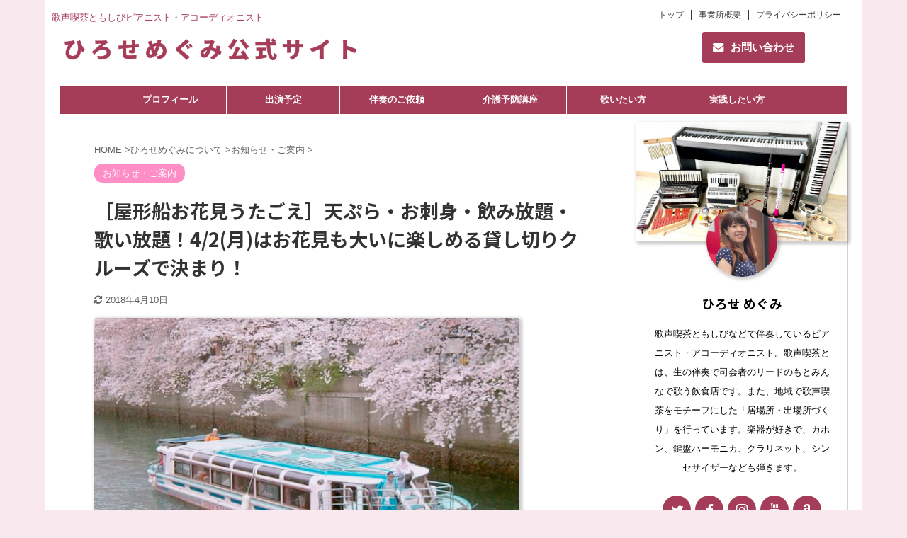

--- FILE ---
content_type: text/html; charset=UTF-8
request_url: https://utagoemeg.com/flower-viewing-utagoe
body_size: 18214
content:
<!DOCTYPE html> <!--[if lt IE 7]><html class="ie6" lang="ja" prefix="og: http://ogp.me/ns#"> <![endif]--> <!--[if IE 7]><html class="i7" lang="ja" prefix="og: http://ogp.me/ns#"> <![endif]--> <!--[if IE 8]><html class="ie" lang="ja" prefix="og: http://ogp.me/ns#"> <![endif]--> <!--[if gt IE 8]><!--><html lang="ja" prefix="og: http://ogp.me/ns#" class="s-navi-right s-navi-search-overlay "> <!--<![endif]--><head prefix="og: http://ogp.me/ns# fb: http://ogp.me/ns/fb# article: http://ogp.me/ns/article#"><meta charset="UTF-8" ><meta name="viewport" content="width=device-width,initial-scale=1.0,user-scalable=no,viewport-fit=cover"><meta name="format-detection" content="telephone=no" ><link rel="alternate" type="application/rss+xml" title="ひろせめぐみ公式サイト RSS Feed" href="https://utagoemeg.com/feed" /><link rel="pingback" href="https://utagoemeg.com/xmlrpc.php" > <!--[if lt IE 9]> <script src="https://utagoemeg.com/wp-content/themes/affinger5/js/html5shiv.js"></script> <![endif]--><link type="text/css" media="all" href="https://utagoemeg.com/wp-content/cache/autoptimize/css/autoptimize_e314f6c3858ca31afffb4ae17b10fafb.css" rel="stylesheet" /><title>［屋形船お花見うたごえ］天ぷら・お刺身・飲み放題・歌い放題！4/2(月)はお花見も大いに楽しめる貸し切りクルーズで決まり！ - ひろせめぐみ公式サイト</title> <script type="text/javascript">var ajaxurl = 'https://utagoemeg.com/wp-admin/admin-ajax.php';</script> <meta name="description" content="このページでは「 屋形船お花見うたごえクルーズ 」のご案内をしています。 お花見をしながら食べて飲んで歌うという、ぜいたくな貸切クルーズ。洋風の屋形船なので、テーブルとベンチシートで足が楽です。また、揚げたての天ぷらにお刺身、飲み物は飲み放題な上に、桜を見ながらアコーディオンの伴奏で大いに歌うという、船を貸し切った横浜クルーズのご案内です。"/><link rel="canonical" href="https://utagoemeg.com/flower-viewing-utagoe" /><meta property="og:locale" content="ja_JP" /><meta property="og:type" content="article" /><meta property="og:title" content="［屋形船お花見うたごえ］天ぷら・お刺身・飲み放題・歌い放題！4/2(月)はお花見も大いに楽しめる貸し切りクルーズで決まり！ - ひろせめぐみ公式サイト" /><meta property="og:description" content="このページでは「 屋形船お花見うたごえクルーズ 」のご案内をしています。 お花見をしながら食べて飲んで歌うという、ぜいたくな貸切クルーズ。洋風の屋形船なので、テーブルとベンチシートで足が楽です。また、揚げたての天ぷらにお刺身、飲み物は飲み放題な上に、桜を見ながらアコーディオンの伴奏で大いに歌うという、船を貸し切った横浜クルーズのご案内です。" /><meta property="og:url" content="https://utagoemeg.com/flower-viewing-utagoe" /><meta property="og:site_name" content="ひろせめぐみ公式サイト" /><meta property="article:publisher" content="https://www.facebook.com/utagoemeg/" /><meta property="article:author" content="https://facebook.com/utagoemeg/" /><meta property="article:section" content="お知らせ・ご案内" /><meta property="article:published_time" content="2018-03-03T01:54:53+00:00" /><meta property="article:modified_time" content="2018-04-10T02:31:12+00:00" /><meta property="og:updated_time" content="2018-04-10T02:31:12+00:00" /><meta property="og:image" content="https://utagoemeg.com/wp-content/uploads/2018/03/thumbnail-1.jpg" /><meta property="og:image:secure_url" content="https://utagoemeg.com/wp-content/uploads/2018/03/thumbnail-1.jpg" /><meta property="og:image:width" content="600" /><meta property="og:image:height" content="338" /><meta name="twitter:card" content="summary" /><meta name="twitter:description" content="このページでは「 屋形船お花見うたごえクルーズ 」のご案内をしています。 お花見をしながら食べて飲んで歌うという、ぜいたくな貸切クルーズ。洋風の屋形船なので、テーブルとベンチシートで足が楽です。また、揚げたての天ぷらにお刺身、飲み物は飲み放題な上に、桜を見ながらアコーディオンの伴奏で大いに歌うという、船を貸し切った横浜クルーズのご案内です。" /><meta name="twitter:title" content="［屋形船お花見うたごえ］天ぷら・お刺身・飲み放題・歌い放題！4/2(月)はお花見も大いに楽しめる貸し切りクルーズで決まり！ - ひろせめぐみ公式サイト" /><meta name="twitter:site" content="@megmeg0001" /><meta name="twitter:image" content="https://utagoemeg.com/wp-content/uploads/2018/03/thumbnail-1.jpg" /><meta name="twitter:creator" content="@megmeg0001" /><link rel='dns-prefetch' href='//www.google.com' /><link rel='dns-prefetch' href='//ajax.googleapis.com' /><link rel='dns-prefetch' href='//s.w.org' />  <script type="text/javascript" data-cfasync="false">var mi_version         = '7.10.0';
	var mi_track_user      = true;
	var mi_no_track_reason = '';
	
	var disableStr = 'ga-disable-UA-85774649-3';

	/* Function to detect opted out users */
	function __gaTrackerIsOptedOut() {
		return document.cookie.indexOf(disableStr + '=true') > -1;
	}

	/* Disable tracking if the opt-out cookie exists. */
	if ( __gaTrackerIsOptedOut() ) {
		window[disableStr] = true;
	}

	/* Opt-out function */
	function __gaTrackerOptout() {
	  document.cookie = disableStr + '=true; expires=Thu, 31 Dec 2099 23:59:59 UTC; path=/';
	  window[disableStr] = true;
	}
	
	if ( mi_track_user ) {
		(function(i,s,o,g,r,a,m){i['GoogleAnalyticsObject']=r;i[r]=i[r]||function(){
			(i[r].q=i[r].q||[]).push(arguments)},i[r].l=1*new Date();a=s.createElement(o),
			m=s.getElementsByTagName(o)[0];a.async=1;a.src=g;m.parentNode.insertBefore(a,m)
		})(window,document,'script','//www.google-analytics.com/analytics.js','__gaTracker');

		__gaTracker('create', 'UA-85774649-3', 'auto');
		__gaTracker('set', 'forceSSL', true);
		__gaTracker('send','pageview');
	} else {
		console.log( "" );
		(function() {
			/* https://developers.google.com/analytics/devguides/collection/analyticsjs/ */
			var noopfn = function() {
				return null;
			};
			var noopnullfn = function() {
				return null;
			};
			var Tracker = function() {
				return null;
			};
			var p = Tracker.prototype;
			p.get = noopfn;
			p.set = noopfn;
			p.send = noopfn;
			var __gaTracker = function() {
				var len = arguments.length;
				if ( len === 0 ) {
					return;
				}
				var f = arguments[len-1];
				if ( typeof f !== 'object' || f === null || typeof f.hitCallback !== 'function' ) {
					console.log( 'Not running function __gaTracker(' + arguments[0] + " ....) because you are not being tracked. " + mi_no_track_reason );
					return;
				}
				try {
					f.hitCallback();
				} catch (ex) {

				}
			};
			__gaTracker.create = function() {
				return new Tracker();
			};
			__gaTracker.getByName = noopnullfn;
			__gaTracker.getAll = function() {
				return [];
			};
			__gaTracker.remove = noopfn;
			window['__gaTracker'] = __gaTracker;
					})();
		}</script>  <script type="text/javascript">window._wpemojiSettings = {"baseUrl":"https:\/\/s.w.org\/images\/core\/emoji\/12.0.0-1\/72x72\/","ext":".png","svgUrl":"https:\/\/s.w.org\/images\/core\/emoji\/12.0.0-1\/svg\/","svgExt":".svg","source":{"concatemoji":"https:\/\/utagoemeg.com\/wp-includes\/js\/wp-emoji-release.min.js?ver=5.2.2"}};
			!function(a,b,c){function d(a,b){var c=String.fromCharCode;l.clearRect(0,0,k.width,k.height),l.fillText(c.apply(this,a),0,0);var d=k.toDataURL();l.clearRect(0,0,k.width,k.height),l.fillText(c.apply(this,b),0,0);var e=k.toDataURL();return d===e}function e(a){var b;if(!l||!l.fillText)return!1;switch(l.textBaseline="top",l.font="600 32px Arial",a){case"flag":return!(b=d([55356,56826,55356,56819],[55356,56826,8203,55356,56819]))&&(b=d([55356,57332,56128,56423,56128,56418,56128,56421,56128,56430,56128,56423,56128,56447],[55356,57332,8203,56128,56423,8203,56128,56418,8203,56128,56421,8203,56128,56430,8203,56128,56423,8203,56128,56447]),!b);case"emoji":return b=d([55357,56424,55356,57342,8205,55358,56605,8205,55357,56424,55356,57340],[55357,56424,55356,57342,8203,55358,56605,8203,55357,56424,55356,57340]),!b}return!1}function f(a){var c=b.createElement("script");c.src=a,c.defer=c.type="text/javascript",b.getElementsByTagName("head")[0].appendChild(c)}var g,h,i,j,k=b.createElement("canvas"),l=k.getContext&&k.getContext("2d");for(j=Array("flag","emoji"),c.supports={everything:!0,everythingExceptFlag:!0},i=0;i<j.length;i++)c.supports[j[i]]=e(j[i]),c.supports.everything=c.supports.everything&&c.supports[j[i]],"flag"!==j[i]&&(c.supports.everythingExceptFlag=c.supports.everythingExceptFlag&&c.supports[j[i]]);c.supports.everythingExceptFlag=c.supports.everythingExceptFlag&&!c.supports.flag,c.DOMReady=!1,c.readyCallback=function(){c.DOMReady=!0},c.supports.everything||(h=function(){c.readyCallback()},b.addEventListener?(b.addEventListener("DOMContentLoaded",h,!1),a.addEventListener("load",h,!1)):(a.attachEvent("onload",h),b.attachEvent("onreadystatechange",function(){"complete"===b.readyState&&c.readyCallback()})),g=c.source||{},g.concatemoji?f(g.concatemoji):g.wpemoji&&g.twemoji&&(f(g.twemoji),f(g.wpemoji)))}(window,document,window._wpemojiSettings);</script> <link rel='stylesheet' id='st-kaiwa-style-css'  href='https://utagoemeg.com/wp-content/plugins/st-kaiwa/assets/css/style.php?ver=20180521' type='text/css' media='all' /><link rel='stylesheet' id='fonts-googleapis-notosansjp-css'  href='//fonts.googleapis.com/css?family=Noto+Sans+JP%3A400%2C700&#038;display=swap&#038;subset=japanese&#038;ver=5.2.2' type='text/css' media='all' /><link rel='stylesheet' id='single-css'  href='https://utagoemeg.com/wp-content/themes/affinger5/st-rankcss.php' type='text/css' media='all' /><link rel='stylesheet' id='st-themecss-css'  href='https://utagoemeg.com/wp-content/themes/affinger5/st-themecss-loader.php?ver=5.2.2' type='text/css' media='all' /> <script type='text/javascript'>var monsterinsights_frontend = {"js_events_tracking":"true","download_extensions":"doc,pdf,ppt,zip,xls,docx,pptx,xlsx","inbound_paths":"[]","home_url":"https:\/\/utagoemeg.com","hash_tracking":"false"};</script> <script type='text/javascript' src='//ajax.googleapis.com/ajax/libs/jquery/1.11.3/jquery.min.js?ver=1.11.3'></script> <link rel='https://api.w.org/' href='https://utagoemeg.com/wp-json/' /><link rel='shortlink' href='https://utagoemeg.com/?p=8463' /><link rel="alternate" type="application/json+oembed" href="https://utagoemeg.com/wp-json/oembed/1.0/embed?url=https%3A%2F%2Futagoemeg.com%2Fflower-viewing-utagoe" /><link rel="alternate" type="text/xml+oembed" href="https://utagoemeg.com/wp-json/oembed/1.0/embed?url=https%3A%2F%2Futagoemeg.com%2Fflower-viewing-utagoe&#038;format=xml" /> <script type="text/javascript" language="javascript">var vc_pid = "885054076";</script><script type="text/javascript" src="//aml.valuecommerce.com/vcdal.js" async></script><meta name="robots" content="index, follow" /><meta name="thumbnail" content="https://utagoemeg.com/wp-content/uploads/2018/03/thumbnail-1.jpg"><link rel="canonical" href="https://utagoemeg.com/flower-viewing-utagoe" /><link rel="icon" href="https://utagoemeg.com/wp-content/uploads/2017/06/cropped-base-e1498309683367-1-32x32.jpg" sizes="32x32" /><link rel="icon" href="https://utagoemeg.com/wp-content/uploads/2017/06/cropped-base-e1498309683367-1-192x192.jpg" sizes="192x192" /><link rel="apple-touch-icon-precomposed" href="https://utagoemeg.com/wp-content/uploads/2017/06/cropped-base-e1498309683367-1-180x180.jpg" /><meta name="msapplication-TileImage" content="https://utagoemeg.com/wp-content/uploads/2017/06/cropped-base-e1498309683367-1-270x270.jpg" /> <script>jQuery(function(){
		jQuery('.st-btn-open').click(function(){
			jQuery(this).next('.st-slidebox').stop(true, true).slideToggle();
			jQuery(this).addClass('st-btn-open-click');
		});
	});</script> <script>jQuery(function(){
  jQuery('#st-tab-menu li').on('click', function(){
    if(jQuery(this).not('active')){
      jQuery(this).addClass('active').siblings('li').removeClass('active');
      var index = jQuery('#st-tab-menu li').index(this);
      jQuery('#st-tab-box div').eq(index).addClass('active').siblings('div').removeClass('active');
    }
  });
});</script> <script>jQuery(function(){
		jQuery("#toc_container:not(:has(ul ul))").addClass("only-toc");
		jQuery(".st-ac-box ul:has(.cat-item)").each(function(){
			jQuery(this).addClass("st-ac-cat");
		});
	});</script> <script>jQuery(function(){
						jQuery('.st-star').parent('.rankh4').css('padding-bottom','5px'); // スターがある場合のランキング見出し調整
	});</script> </head><body class="post-template-default single single-post postid-8463 single-format-standard custom-background not-front-page" ><div id="st-ami"><div id="wrapper" class=""><div id="wrapper-in"><header id=""><div id="headbox-bg"><div id="headbox"><nav id="s-navi" class="pcnone" data-st-nav data-st-nav-type="normal"><dl class="acordion is-active" data-st-nav-primary><dt class="trigger"><p class="acordion_button"><span class="op op-menu has-text"><i class="fa st-svg-menu"></i></span></p><p class="acordion_extra_1"><a href="https://utagoemeg.com/contact"><span class="op-st"><i class="fa fa-envelope" aria-hidden="true"></i><span class="op-text">お問い合わせ</span></span></a></p></dt><dd class="acordion_tree"><div class="acordion_tree_content"><div class="st-ac-box"><div id="search-2" class="st-widgets-box ac-widgets-top widget_search"><div id="search" class="search-custom-d"><form method="get" id="searchform" action="https://utagoemeg.com/"> <label class="hidden" for="s"> </label> <input type="text" placeholder="" value="" name="s" id="s" /> <input type="submit" value="&#xf002;" class="fa" id="searchsubmit" /></form></div></div><div id="form2_widget-2" class="st-widgets-box ac-widgets-top widget_form2_widget"><a class="st-originallink" href="https://utagoemeg.com/"><div class="st-originalbtn"><div class="st-originalbtn-l"><span class="btnwebfont"><i class="fa fa-home" aria-hidden="true"></i></span></div><div class="st-originalbtn-r"><span class="originalbtn-bold">トップページへ</span></div></div> </a></div></div><div class="menu-%e3%82%b9%e3%83%9e%e3%83%9b%e7%94%a8%e3%82%b9%e3%83%a9%e3%82%a4%e3%83%89%e3%83%a1%e3%83%8b%e3%83%a5%e3%83%bc-container"><ul id="menu-%e3%82%b9%e3%83%9e%e3%83%9b%e7%94%a8%e3%82%b9%e3%83%a9%e3%82%a4%e3%83%89%e3%83%a1%e3%83%8b%e3%83%a5%e3%83%bc" class="menu"><li id="menu-item-15366" class="menu-item menu-item-type-post_type menu-item-object-page menu-item-15366"><a href="https://utagoemeg.com/about"><span class="menu-item-label"><span style="font-size: 115%;"><strong>プロフィール</strong></span></span></a></li><li id="menu-item-15438" class="menu-item menu-item-type-custom menu-item-object-custom menu-item-home menu-item-15438"><a href="https://utagoemeg.com/#plan"><span class="menu-item-label"><span style="font-size: 115%;"><strong>出演予定</strong></span></span></a></li><li id="menu-item-15368" class="menu-item menu-item-type-post_type menu-item-object-page menu-item-15368"><a href="https://utagoemeg.com/accompaniment"><span class="menu-item-label"><span style="font-size: 115%;"><strong>伴奏のご依頼</strong></span></span></a></li><li id="menu-item-15367" class="menu-item menu-item-type-post_type menu-item-object-page menu-item-15367"><a href="https://utagoemeg.com/yobou"><span class="menu-item-label"><span style="font-size: 115%;"><strong>介護予防講座</strong></span></span></a></li><li id="menu-item-15371" class="menu-item menu-item-type-post_type menu-item-object-page menu-item-15371"><a href="https://utagoemeg.com/want-to-sing"><span class="menu-item-label"><span style="font-size: 115%;"><strong>歌いたい方へ</strong></span></span></a></li><li id="menu-item-15369" class="menu-item menu-item-type-post_type menu-item-object-page menu-item-15369"><a href="https://utagoemeg.com/practice"><span class="menu-item-label"><span style="font-size: 115%;"><strong>実践したい方</strong></span></span></a></li><li id="menu-item-15370" class="menu-item menu-item-type-post_type menu-item-object-page menu-item-15370"><a href="https://utagoemeg.com/infomation"><span class="menu-item-label"><span style="font-size: 115%;"><strong>更新情報配信</strong></span></span></a></li><li id="menu-item-12846" class="menu-item menu-item-type-post_type menu-item-object-page menu-item-12846"><a href="https://utagoemeg.com/contact"><span class="menu-item-label"><span style="font-size: 115%;"><strong>お問い合わせ</strong></span></span></a></li></ul></div><div class="clear"></div><div class="st-ac-box st-ac-box-bottom"><div id="stnews_widget-3" class="st-widgets-box ac-widgets-bottom widget_stnews_widget"><div id="newsin"><div id="topnews-box" class="clearfix"><div class="rss-bar"><span class="news-ca"><i class="fa fa-rss-square"></i>&nbsp;お知らせ</span></div><div><dl><dt> <span>2024.11.24</span></dt><dd> <a href="https://utagoemeg.com/nakayamaend" title="ベルデ中山ホールでの「うたのわ」を2024年12月をもって終わりにします">ベルデ中山ホールでの「うたのわ」を2024年12月をもって終わりにします</a></dd></dl><dl><dt> <span>2023.10.24</span></dt><dd> <a href="https://utagoemeg.com/utanowa" title="「健康歌声サロン」の名称を「うたのわ」に変更し、内容も変更します">「健康歌声サロン」の名称を「うたのわ」に変更し、内容も変更します</a></dd></dl><dl><dt> <span>2022.01.14</span></dt><dd> <a href="https://utagoemeg.com/new-song-live" title="1/23(日)「#ともしび新歌集おひろめ配信」でピアノ伴奏します！（アーカイブ残るよ）">1/23(日)「#ともしび新歌集おひろめ配信」でピアノ伴奏します！（アーカイブ残るよ）</a></dd></dl></div></div></div></div></div></div></dd></dl></nav><div id="header-l"><div id="st-text-logo"><p class="descr sitenametop"> 歌声喫茶ともしびピアニスト・アコーディオニスト</p><p class="sitename"><a href="https://utagoemeg.com/"> <img class="sitename-bottom" alt="ひろせめぐみ公式サイト" src="https://utagoemeg.com/wp-content/uploads/2024/12/20241223053956.png" > </a></p></div></div><div id="header-r" class="smanone"><div class="footermenubox clearfix "><ul id="menu-%e3%83%95%e3%83%83%e3%82%bf%e3%83%bc%e3%83%a1%e3%83%8b%e3%83%a5%e3%83%bc" class="footermenust"><li id="menu-item-12830" class="menu-item menu-item-type-post_type menu-item-object-page menu-item-home menu-item-12830"><a href="https://utagoemeg.com/">トップ</a></li><li id="menu-item-1589" class="menu-item menu-item-type-post_type menu-item-object-page menu-item-1589"><a href="https://utagoemeg.com/office">事業所概要</a></li><li id="menu-item-1585" class="menu-item menu-item-type-post_type menu-item-object-page menu-item-1585"><a href="https://utagoemeg.com/privacy-policy">プライバシーポリシー</a></li></ul></div><div id="st_custom_html_widget-2" class="widget_text headbox widget_st_custom_html_widget"><div class="textwidget custom-html-widget"> <span class="st-mybtn st-mybtn-mini"><a  style="background:#a53d59;border-radius:3px;font-size:110%;font-weight:bold;color:#fff;" href="https://utagoemeg.com/contact"><i class="fa fa-envelope st-css-no" aria-hidden="true"></i>お問い合わせ</a></span></div></div></div></div></div><div id="gazou-wide"><div id="st-menubox"><div id="st-menuwide"><nav class="smanone clearfix"><ul id="menu-pc%e3%83%a1%e3%82%a4%e3%83%b3%e3%83%a1%e3%83%8b%e3%83%a5%e3%83%bc" class="menu"><li id="menu-item-15347" class="menu-item menu-item-type-post_type menu-item-object-page menu-item-15347"><a href="https://utagoemeg.com/about">プロフィール</a></li><li id="menu-item-15441" class="menu-item menu-item-type-custom menu-item-object-custom menu-item-home menu-item-15441"><a href="https://utagoemeg.com/#plan">出演予定</a></li><li id="menu-item-15351" class="menu-item menu-item-type-post_type menu-item-object-page menu-item-15351"><a href="https://utagoemeg.com/accompaniment">伴奏のご依頼</a></li><li id="menu-item-15345" class="menu-item menu-item-type-post_type menu-item-object-page menu-item-15345"><a href="https://utagoemeg.com/yobou">介護予防講座</a></li><li id="menu-item-15344" class="menu-item menu-item-type-post_type menu-item-object-page menu-item-15344"><a href="https://utagoemeg.com/want-to-sing">歌いたい方</a></li><li id="menu-item-15343" class="menu-item menu-item-type-post_type menu-item-object-page menu-item-15343"><a href="https://utagoemeg.com/practice">実践したい方</a></li></ul></nav></div></div></div></header><div id="content-w"><div id="st-header-post-under-box" class="st-header-post-no-data "
 style=""><div class="st-dark-cover"></div></div><div id="content" class="clearfix"><div id="contentInner"><main><article><div id="post-8463" class="st-post post-8463 post type-post status-publish format-standard has-post-thumbnail hentry category-information"><div
 id="breadcrumb"><ol itemscope itemtype="http://schema.org/BreadcrumbList"><li itemprop="itemListElement" itemscope itemtype="http://schema.org/ListItem"> <a href="https://utagoemeg.com" itemprop="item"> <span itemprop="name">HOME</span> </a> &gt;<meta itemprop="position" content="1"/></li><li itemprop="itemListElement" itemscope itemtype="http://schema.org/ListItem"> <a href="https://utagoemeg.com/category/hirose-megumi" itemprop="item"> <span
 itemprop="name">ひろせめぐみについて</span> </a> &gt;<meta itemprop="position" content="2"/></li><li itemprop="itemListElement" itemscope itemtype="http://schema.org/ListItem"> <a href="https://utagoemeg.com/category/hirose-megumi/information" itemprop="item"> <span
 itemprop="name">お知らせ・ご案内</span> </a> &gt;<meta itemprop="position" content="3"/></li></ol></div><p class="st-catgroup"> <a href="https://utagoemeg.com/category/hirose-megumi/information" title="View all posts in お知らせ・ご案内" rel="category tag"><span class="catname st-catid26">お知らせ・ご案内</span></a></p><h1 class="entry-title">［屋形船お花見うたごえ］天ぷら・お刺身・飲み放題・歌い放題！4/2(月)はお花見も大いに楽しめる貸し切りクルーズで決まり！</h1><div class="blogbox "><p><span class="kdate"> <i class="fa fa-refresh"></i><time class="updated" datetime="2018-04-10T11:31:12+0900">2018年4月10日</time> </span></p></div><div class="mainbox"><div id="nocopy" ><div class=" st-eyecatch-under"> <img width="600" height="338" src="https://utagoemeg.com/wp-content/uploads/2018/03/thumbnail-1.jpg" class="attachment-full size-full wp-post-image" alt="" /></div><div id="custom_html-47" class="widget_text st-widgets-box pc-widgets-top widget_custom_html"><div class="textwidget custom-html-widget"><script async src="//pagead2.googlesyndication.com/pagead/js/adsbygoogle.js"></script>  <ins class="adsbygoogle"
 style="display:block"
 data-ad-client="ca-pub-4971629397725876"
 data-ad-slot="3676410734"
 data-ad-format="link"
 data-full-width-responsive="true"></ins> <script>(adsbygoogle = window.adsbygoogle || []).push({});</script> </div></div><div class="entry-content"><p>[aside type="warning"]この記事は、終了したイベントのご案内記事です。「屋形船お花見うたごえ」のレポートはこちらの記事に書きました！[/st-mybox]</p> <a href="https://utagoemeg.com/flower-viewing-utagoe-report" class="st-cardlink"><div class="kanren st-cardbox " ><dl class="clearfix"><dt class="st-card-img"> <img width="720" height="404" src="https://utagoemeg.com/wp-content/uploads/2018/04/20180410105000.jpg" class="attachment-full size-full wp-post-image" alt="" srcset="https://utagoemeg.com/wp-content/uploads/2018/04/20180410105000.jpg 720w, https://utagoemeg.com/wp-content/uploads/2018/04/20180410105000-600x337.jpg 600w" sizes="(max-width: 720px) 100vw, 720px" /></dt><dd><h5 class="st-cardbox-t">なんとも贅沢なイベント！屋形船お花見うたごえに出演したレポート書きました！</h5><div class="st-card-excerpt smanone"><p>こんにちは！うたごえ伴奏ピアニスト・音楽療法士の ひろせめぐみ です。 船でお花見しながら、食べて飲んで歌う「屋形船お花見うたごえ」に出演しました。 このブログでご案内記事も書きましたので、読者の方の ...</p></div></dd></dl></div> </a><p>こんにちは！うたごえ伴奏ピアニスト・音楽療法士の ひろせめぐみ（<i class="fa fa-twitter fa-ao"></i> <a href="https://twitter.com/megmeg0001" ;="" target="_blank">@megmeg0001</a>）です。</p><p>春はもうすぐそこ！という感じですね。今年のお花見の計画は立てられましたか？</p><p>今回は、なんとも豪華な「<strong>屋形船お花見うたごえクルーズ</strong>」のご案内です！</p><p><img alt="屋形船お花見うたごえスターダスト" src="https://utagoemeg.com/wp-content/uploads/2018/03/slproImg_201803021402000.jpg" width="600" height="408" class="slproImg"></p><p>お花見をしながら食べて飲んで歌うという、超ぜいたくな貸切クルーズですよー！</p><p><img alt="みなとみらいの桜" src="https://utagoemeg.com/wp-content/uploads/2018/03/slproImg_201803021347271.jpg" width="600" height="398" class="slproImg"></p><p>このイベントは私のお客様が企画されました！神之木地区センターで活動している健康歌声サロンサークルさんが主催です。</p><div class="st-kaiwa-box clearfix st-kaiwa st-kaiwa-12591 st-kaiwa-smile"><div class="st-kaiwa-face"> <img width="60" height="60" src="https://utagoemeg.com/wp-content/uploads/2017/06/base-e1498309683367.jpg" class="attachment-st_kaiwa_image size-st_kaiwa_image wp-post-image" alt="" srcset="https://utagoemeg.com/wp-content/uploads/2017/06/base-e1498309683367.jpg 512w, https://utagoemeg.com/wp-content/uploads/2017/06/base-e1498309683367-150x150.jpg 150w, https://utagoemeg.com/wp-content/uploads/2017/06/base-e1498309683367-300x300.jpg 300w" sizes="(max-width: 60px) 100vw, 60px" /><div class="st-kaiwa-face-name">めぐ</div></div><div class="st-kaiwa-area"><div class="st-kaiwa-hukidashi">今回、私は司会＆伴奏をします！伴奏はアコーディオンです♪</div></div></div><p><span id="more-8463"></span></p> <script async src="//pagead2.googlesyndication.com/pagead/js/adsbygoogle.js"></script> <ins class="adsbygoogle"
 style="display:block; text-align:center;"
 data-ad-layout="in-article"
 data-ad-format="fluid"
 data-ad-client="ca-pub-4971629397725876"
 data-ad-slot="8097298327"></ins> <script>(adsbygoogle = window.adsbygoogle || []).push({});</script><div id="toc_container" class="toc_transparent no_bullets"><p class="toc_title">もくじ</p><ul class="toc_list"><li><a href="#i">横浜の桜の名所「大岡川」</a></li><li><a href="#i-2">のる船は洋風の屋形船</a></li><li><a href="#i-3">お料理・お飲み物</a></li><li><a href="#i-4">うたごえの時間</a></li><li><a href="#i-5">コース</a></li><li><a href="#i-6">お花見うたごえイベント概要</a></li><li><a href="#i-7">ご案内チラシ</a></li><li><a href="#i-8">まとめ</a></li></ul></div><h2><span id="i">横浜の桜の名所「大岡川」</span></h2><p>東京の桜の名所は「隅田川」ですが、横浜の桜の名所は「<strong>大岡川</strong>」なんですよ。</p><p>川の外から見る桜もきれいですが、<strong>川の中から見る桜はまた一段と各別です！</strong></p><p><img alt="桜に手が届きそう" src="https://utagoemeg.com/wp-content/uploads/2018/03/slproImg_201803021402120.jpg" width="600" height="400" class="slproImg"></p><p>川の幅は狭いのですが、その分桜が近くて、間近で桜を楽しむことができます。</p> <script async src="//pagead2.googlesyndication.com/pagead/js/adsbygoogle.js"></script> <ins class="adsbygoogle"
 style="display:block; text-align:center;"
 data-ad-layout="in-article"
 data-ad-format="fluid"
 data-ad-client="ca-pub-4971629397725876"
 data-ad-slot="8097298327"></ins> <script>(adsbygoogle = window.adsbygoogle || []).push({});</script><h2><span id="i-2">のる船は洋風の屋形船</span></h2><p>私たちがのる船は一般的な屋形船ではなくて、<strong>洋風の船</strong>です！</p><p><img alt="屋形船お花見うたごえスターダスト" src="https://utagoemeg.com/wp-content/uploads/2018/03/slproImg_201803021403160.jpg" width="600" height="408" class="slproImg"></p><p>中はこんな感じ！<strong>テーブルとベンチシートで足が楽です</strong>。靴をはいたまま船に乗れます。</p><p><img alt="ベンチシートとテーブル" src="https://utagoemeg.com/wp-content/uploads/2018/03/slproImg_201803021347273.jpg" width="600" height="400" class="slproImg"></p><p>船の屋上にものぼることができるそうです！その時は、柵をたててのぼります。</p><p><img alt="洋風館屋形船スターダスト" src="https://utagoemeg.com/wp-content/uploads/2018/03/slproImg_201803021412000.jpg" width="600" height="244" class="slproImg"></p> <script async src="//pagead2.googlesyndication.com/pagead/js/adsbygoogle.js"></script> <ins class="adsbygoogle"
 style="display:block; text-align:center;"
 data-ad-layout="in-article"
 data-ad-format="fluid"
 data-ad-client="ca-pub-4971629397725876"
 data-ad-slot="8097298327"></ins> <script>(adsbygoogle = window.adsbygoogle || []).push({});</script><h2><span id="i-3">お料理・お飲み物</span></h2><p>花より団子！天ぷら・お刺身をはじめとしたお料理がとっても豪華なんです。</p><div class="st-kaiwa-box clearfix st-kaiwa st-kaiwa-12591 st-kaiwa-smile"><div class="st-kaiwa-face"> <img width="60" height="60" src="https://utagoemeg.com/wp-content/uploads/2017/06/base-e1498309683367.jpg" class="attachment-st_kaiwa_image size-st_kaiwa_image wp-post-image" alt="" srcset="https://utagoemeg.com/wp-content/uploads/2017/06/base-e1498309683367.jpg 512w, https://utagoemeg.com/wp-content/uploads/2017/06/base-e1498309683367-150x150.jpg 150w, https://utagoemeg.com/wp-content/uploads/2017/06/base-e1498309683367-300x300.jpg 300w" sizes="(max-width: 60px) 100vw, 60px" /><div class="st-kaiwa-face-name">めぐ</div></div><div class="st-kaiwa-area"><div class="st-kaiwa-hukidashi">これは楽しみだ〜！</div></div></div><p><img alt="天ぷらやお刺身" src="https://utagoemeg.com/wp-content/uploads/2018/03/slproImg_201803021347274.jpg" width="600" height="447" class="slproImg"></p><p>お料理の一例です。</p><p><img alt="おしながき" src="https://utagoemeg.com/wp-content/uploads/2018/03/slproImg_201803021347275.png" width="600" height="481" class="slproImg"></p><p>実は一昨年も同じ船に乗ったのですが、<strong>天ぷらがとにかく美味しかったー！</strong>揚げたてアツアツでした。</p><p>そして<b>飲み物は飲み放題！</b></p><p>[colwrap]<br /> [col2]<img src="https://utagoemeg.com/wp-content/uploads/2018/03/slproImg_201803021347276-e1520007467686.jpg" alt="" width="300" height="212" class="alignnone size-full wp-image-8447" />[/col2]<br /> [col2]<img src="https://utagoemeg.com/wp-content/uploads/2018/03/slproImg_201803021347277-e1520007506190.jpg" alt="" width="300" height="212" class="alignnone size-full wp-image-8449" />[/col2]<br /> [/colwrap]<br /> [colwrap]<br /> [col2]<img src="https://utagoemeg.com/wp-content/uploads/2018/03/slproImg_201803021347278-e1520007529685.jpg" alt="" width="300" height="212" class="alignnone size-full wp-image-8450" />[/col2]<br /> [col2]<img src="https://utagoemeg.com/wp-content/uploads/2018/03/slproImg_201803021347289-e1520007552609.jpg" alt="" width="300" height="212" class="alignnone size-full wp-image-8451" />[/col2]<br /> [/colwrap]</p><p>お酒もソフトドリンクも、好きなだけ飲めます！</p><p><img alt="飲み放題" src="https://utagoemeg.com/wp-content/uploads/2018/03/slproImg_201803021347570.jpg" width="600" height="481" class="slproImg"></p><p>飲み放題メニューの詳細は、こちらをご覧になってみてくださいね！</p><p><i class="fa fa-chevron-circle-right fa-aka" aria-hidden="true"></i> <a href="http://www.yakatabune.jp/menu/index_drink.htm" target="_blank">横浜　屋形船｜コース・料理｜ピアフォー掘りごたつ式屋形船、デッキ付き屋形船　ピアフォー</a></p><p><h2><span id="i-4">うたごえの時間</span></h2><p>忘れちゃいけない今回のメイン！桜を見ながらみんなで歌います！</p><p>一昨年の同じイベントの写真です。</p><p><img src="https://utagoemeg.com/wp-content/uploads/2018/03/22717db41feca533263134125f8f0633.jpg" alt="" width="480" height="352" class="alignnone size-full wp-image-8475" /></p><p>歌詞はプロジェクターで投影しますので、歌集不要ですよ。</p><p><strong>桜・川・横浜</strong>をテーマに歌おうと考えていますが、<strong>リクエストも大歓迎ですよ〜♪</strong></p><p>伴奏はアコーディオン。「アコーディオンの伴奏ってどんな感じ？」という方は、前に山小屋で私が伴奏したこちらの動画をご覧ください。</p><p><div
 class="youtube-container"><iframe width="560" height="315" src="https://www.youtube.com/embed/VyYZ2yTPkFA" frameborder="0" allow="autoplay; encrypted-media" allowfullscreen></iframe></div></p><p>今回の「<strong>アコーディオンと桜と船</strong>」は情緒があって渋いですよね〜。これだけで一曲つくれそう(笑)</p><p>ぜひ、春のうららの大岡川で大いに歌いましょう〜♪</p><h2><span id="i-5">コース</span></h2><p>京浜急行線の「神奈川新町」駅から歩いて6分のところに乗り場があります。</p><p><img alt="ピアフォー桟橋の場所" src="https://utagoemeg.com/wp-content/uploads/2018/03/slproImg_201803021347571.png" width="600" height="494" class="slproImg"></p><p>ここから、大岡川を登ってお花見をします！</p><p><img alt="屋形船お花見のコース" src="https://utagoemeg.com/wp-content/uploads/2018/03/slproImg_201803021347572.png" width="400" height="412" class="slproImg"></p><p>桜を楽しんだ後は、海方面へ船を下らせて、横浜みなとみらいの大観覧車やキレイな街並みの見えるところで停泊します。</p><p><img alt="みなとみらいの桜" src="https://utagoemeg.com/wp-content/uploads/2018/03/slproImg_201803021433470.jpg" width="600" height="398" class="slproImg"></p><p>停泊している間に天ぷらを揚げるそうです。</p><p>みなとみらいの街をみながら「ブルーライト横浜」とか歌いたいですねー！</p><h2><span id="i-6">お花見うたごえイベント概要</span></h2><p>今回のお花見うたごえイベントの概要です！</p><p>[aside type="warning"]このイベントは終了しました。[/st-mybox]</p><p><i class="fa fa-check fa-aka" aria-hidden="true"></i>&nbsp;<strong>日時</strong><br /> <del datetime="2018-04-10T02:12:01+00:00">2018年<b>4月2日(月)</b>11:00出航〜14:00帰港</del></p><p><i class="fa fa-check fa-aka" aria-hidden="true"></i>&nbsp;<strong>料金</strong><br /> <strong>12,000円 </strong>当日集金します！</p><p><i class="fa fa-check fa-aka" aria-hidden="true"></i>&nbsp;<strong>集合時間・場所</strong><br /> 10:45にピアフォー桟橋（京浜急行線神奈川新町駅下車　徒歩６分）集合</p><p><img alt="ピアフォー桟橋の場所" src="https://utagoemeg.com/wp-content/uploads/2018/03/slproImg_201803022354510.png" width="600" height="494" class="slproImg"></p><p>神奈川新町の駅を左に出て国道１５号線にあたったら左。セブンイレブンのある浦島町交差点を渡り、坂を下って新浦島橋手前を左に行くとあります。当日わからなくなった時はお電話ください！</p><p><i class="fa fa-check fa-aka" aria-hidden="true"></i>&nbsp;<strong>お問合せの電話番号</strong><br /> この記事の内容に関するお問合せは、ひろせめぐみにお願いします。</p><div class="maruck"><ul><li>ひろせめぐみ（09064246347）</li><li>主催：高宮正（09076604753）</li><li>船：株式会社ピア・フォー（0454410404）</li></ul></div><h3>申し込み</h3><p>[aside type="warning"]このイベントは終了しました。[/st-mybox]</p><h3>注意事項</h3><p>キャンセルの場合は、3月25日までにご連絡いただきますようお願いします。</p><p>あと、<strong>この日に桜が咲いているか、お天気が良くなるかの保証はできません！</strong>こればっかりは神様に祈るしかないです。</p><p>私も今後は普段の行いをよくしますので、どうかこの日に桜が咲きますようにお願いしますー！</p><h2><span id="i-7">ご案内チラシ</span></h2><p>このイベントのご案内チラシです！スマホで見るのに便利な画像はこちら。</p><p>こちらには、申し込み締め切り3/19と書いていますが、このブログからの申し込みは3月23日で大丈夫です！</p><p><a href="https://utagoemeg.com/wp-content/uploads/2018/03/20180303105556.jpg"><img height="600" src="https://utagoemeg.com/wp-content/uploads/2018/03/20180303105556.jpg" width="424"/></a></p><p>印刷用のPDFはこちらです。</p><p><a href="https://utagoemeg.com/wp-content/uploads/2018/03/96a1081c991745d2f6efaae3fcae7e99.pdf">【一般用】大岡川花見クルーズ180402</a></p><h2><span id="i-8">まとめ</span></h2><p>横浜クルーズは、横浜市民なら<strong>誰もが憧れる大人のレジャー！</strong></p><p>歌声イベントはいろんなイベントと組み合わせることができるので、こんな企画も楽しいですよね。</p><p>もちろん<strong>横浜以外の方も大歓迎です！</strong>ぜひ、横浜観光がてらいらしてください。</p><div class="st-kaiwa-box clearfix st-kaiwa st-kaiwa-12591 st-kaiwa-smile"><div class="st-kaiwa-face"> <img width="60" height="60" src="https://utagoemeg.com/wp-content/uploads/2017/06/base-e1498309683367.jpg" class="attachment-st_kaiwa_image size-st_kaiwa_image wp-post-image" alt="" srcset="https://utagoemeg.com/wp-content/uploads/2017/06/base-e1498309683367.jpg 512w, https://utagoemeg.com/wp-content/uploads/2017/06/base-e1498309683367-150x150.jpg 150w, https://utagoemeg.com/wp-content/uploads/2017/06/base-e1498309683367-300x300.jpg 300w" sizes="(max-width: 60px) 100vw, 60px" /><div class="st-kaiwa-face-name">めぐ</div></div><div class="st-kaiwa-area"><div class="st-kaiwa-hukidashi">横浜はいいところがたくさんありますよ♪</div></div></div><p>いい時間をご一緒できることを楽しみにしています</p><p>[aside type="warning"]このイベントは、終了しました。「屋形船お花見うたごえ」のレポートはこちらです[/st-mybox]</p> <a href="https://utagoemeg.com/flower-viewing-utagoe-report" class="st-cardlink"><div class="kanren st-cardbox " ><dl class="clearfix"><dt class="st-card-img"> <img width="720" height="404" src="https://utagoemeg.com/wp-content/uploads/2018/04/20180410105000.jpg" class="attachment-full size-full wp-post-image" alt="" srcset="https://utagoemeg.com/wp-content/uploads/2018/04/20180410105000.jpg 720w, https://utagoemeg.com/wp-content/uploads/2018/04/20180410105000-600x337.jpg 600w" sizes="(max-width: 720px) 100vw, 720px" /></dt><dd><h5 class="st-cardbox-t">なんとも贅沢なイベント！屋形船お花見うたごえに出演したレポート書きました！</h5><div class="st-card-excerpt smanone"><p>こんにちは！うたごえ伴奏ピアニスト・音楽療法士の ひろせめぐみ です。 船でお花見しながら、食べて飲んで歌う「屋形船お花見うたごえ」に出演しました。 このブログでご案内記事も書きましたので、読者の方の ...</p></div></dd></dl></div> </a><p>&nbsp;</p><div class="st-mybox st-mybox-class" style="background:#ffffff;border-color:#e5e5e5;border-width:2px;border-radius:5px;margin: 0;"><div class="st-in-mybox">※この記事で使用している画像の一部は<a href="https://goo.gl/FQRbMn" target="_blank">株式会社ピア・フォー</a>様が提供くださいました。</div></div></div></div><div class="adbox"><div class="textwidget custom-html-widget"><script async src="//pagead2.googlesyndication.com/pagead/js/adsbygoogle.js"></script>  <ins class="adsbygoogle"
 style="display:inline-block;width:336px;height:280px"
 data-ad-client="ca-pub-4971629397725876"
 data-ad-slot="2631480896"></ins> <script>(adsbygoogle = window.adsbygoogle || []).push({});</script></div><div style="padding-top:10px;"><div class="textwidget custom-html-widget"><script async src="//pagead2.googlesyndication.com/pagead/js/adsbygoogle.js"></script>  <ins class="adsbygoogle"
 style="display:inline-block;width:336px;height:280px"
 data-ad-client="ca-pub-4971629397725876"
 data-ad-slot="2108914329"></ins> <script>(adsbygoogle = window.adsbygoogle || []).push({});</script></div></div></div></div><div class="sns "><ul class="clearfix"><li class="twitter"> <a rel="nofollow" onclick="window.open('//twitter.com/intent/tweet?url=https%3A%2F%2Futagoemeg.com%2Fflower-viewing-utagoe&text=%EF%BC%BB%E5%B1%8B%E5%BD%A2%E8%88%B9%E3%81%8A%E8%8A%B1%E8%A6%8B%E3%81%86%E3%81%9F%E3%81%94%E3%81%88%EF%BC%BD%E5%A4%A9%E3%81%B7%E3%82%89%E3%83%BB%E3%81%8A%E5%88%BA%E8%BA%AB%E3%83%BB%E9%A3%B2%E3%81%BF%E6%94%BE%E9%A1%8C%E3%83%BB%E6%AD%8C%E3%81%84%E6%94%BE%E9%A1%8C%EF%BC%814%2F2%28%E6%9C%88%29%E3%81%AF%E3%81%8A%E8%8A%B1%E8%A6%8B%E3%82%82%E5%A4%A7%E3%81%84%E3%81%AB%E6%A5%BD%E3%81%97%E3%82%81%E3%82%8B%E8%B2%B8%E3%81%97%E5%88%87%E3%82%8A%E3%82%AF%E3%83%AB%E3%83%BC%E3%82%BA%E3%81%A7%E6%B1%BA%E3%81%BE%E3%82%8A%EF%BC%81&tw_p=tweetbutton', '', 'width=500,height=450'); return false;"><i class="fa fa-twitter"></i><span class="snstext smanone" >Twitter</span><span class="snstext pcnone" >Twitter</span></a></li><li class="facebook"> <a href="//www.facebook.com/sharer.php?src=bm&u=https%3A%2F%2Futagoemeg.com%2Fflower-viewing-utagoe&t=%EF%BC%BB%E5%B1%8B%E5%BD%A2%E8%88%B9%E3%81%8A%E8%8A%B1%E8%A6%8B%E3%81%86%E3%81%9F%E3%81%94%E3%81%88%EF%BC%BD%E5%A4%A9%E3%81%B7%E3%82%89%E3%83%BB%E3%81%8A%E5%88%BA%E8%BA%AB%E3%83%BB%E9%A3%B2%E3%81%BF%E6%94%BE%E9%A1%8C%E3%83%BB%E6%AD%8C%E3%81%84%E6%94%BE%E9%A1%8C%EF%BC%814%2F2%28%E6%9C%88%29%E3%81%AF%E3%81%8A%E8%8A%B1%E8%A6%8B%E3%82%82%E5%A4%A7%E3%81%84%E3%81%AB%E6%A5%BD%E3%81%97%E3%82%81%E3%82%8B%E8%B2%B8%E3%81%97%E5%88%87%E3%82%8A%E3%82%AF%E3%83%AB%E3%83%BC%E3%82%BA%E3%81%A7%E6%B1%BA%E3%81%BE%E3%82%8A%EF%BC%81" target="_blank" rel="nofollow noopener"><i class="fa fa-facebook"></i><span class="snstext smanone" >Share</span> <span class="snstext pcnone" >Share</span></a></li><li class="pocket"> <a rel="nofollow" onclick="window.open('//getpocket.com/edit?url=https%3A%2F%2Futagoemeg.com%2Fflower-viewing-utagoe&title=%EF%BC%BB%E5%B1%8B%E5%BD%A2%E8%88%B9%E3%81%8A%E8%8A%B1%E8%A6%8B%E3%81%86%E3%81%9F%E3%81%94%E3%81%88%EF%BC%BD%E5%A4%A9%E3%81%B7%E3%82%89%E3%83%BB%E3%81%8A%E5%88%BA%E8%BA%AB%E3%83%BB%E9%A3%B2%E3%81%BF%E6%94%BE%E9%A1%8C%E3%83%BB%E6%AD%8C%E3%81%84%E6%94%BE%E9%A1%8C%EF%BC%814%2F2%28%E6%9C%88%29%E3%81%AF%E3%81%8A%E8%8A%B1%E8%A6%8B%E3%82%82%E5%A4%A7%E3%81%84%E3%81%AB%E6%A5%BD%E3%81%97%E3%82%81%E3%82%8B%E8%B2%B8%E3%81%97%E5%88%87%E3%82%8A%E3%82%AF%E3%83%AB%E3%83%BC%E3%82%BA%E3%81%A7%E6%B1%BA%E3%81%BE%E3%82%8A%EF%BC%81', '', 'width=500,height=350'); return false;"><i class="fa fa-get-pocket"></i><span class="snstext smanone" >Pocket</span><span class="snstext pcnone" >Pocket</span></a></li><li class="hatebu"> <a href="//b.hatena.ne.jp/entry/https://utagoemeg.com/flower-viewing-utagoe" class="hatena-bookmark-button" data-hatena-bookmark-layout="simple" title="［屋形船お花見うたごえ］天ぷら・お刺身・飲み放題・歌い放題！4/2(月)はお花見も大いに楽しめる貸し切りクルーズで決まり！" rel="nofollow"><i class="fa st-svg-hateb"></i><span class="snstext smanone" >Hatena</span> <span class="snstext pcnone" >Hatena</span></a><script type="text/javascript" src="//b.st-hatena.com/js/bookmark_button.js" charset="utf-8" async="async"></script> </li><li class="line"> <a href="//line.me/R/msg/text/?%EF%BC%BB%E5%B1%8B%E5%BD%A2%E8%88%B9%E3%81%8A%E8%8A%B1%E8%A6%8B%E3%81%86%E3%81%9F%E3%81%94%E3%81%88%EF%BC%BD%E5%A4%A9%E3%81%B7%E3%82%89%E3%83%BB%E3%81%8A%E5%88%BA%E8%BA%AB%E3%83%BB%E9%A3%B2%E3%81%BF%E6%94%BE%E9%A1%8C%E3%83%BB%E6%AD%8C%E3%81%84%E6%94%BE%E9%A1%8C%EF%BC%814%2F2%28%E6%9C%88%29%E3%81%AF%E3%81%8A%E8%8A%B1%E8%A6%8B%E3%82%82%E5%A4%A7%E3%81%84%E3%81%AB%E6%A5%BD%E3%81%97%E3%82%81%E3%82%8B%E8%B2%B8%E3%81%97%E5%88%87%E3%82%8A%E3%82%AF%E3%83%AB%E3%83%BC%E3%82%BA%E3%81%A7%E6%B1%BA%E3%81%BE%E3%82%8A%EF%BC%81%0Ahttps%3A%2F%2Futagoemeg.com%2Fflower-viewing-utagoe" target="_blank" rel="nofollow noopener"><i class="fa fa-comment" aria-hidden="true"></i><span class="snstext" >LINE</span></a></li><li class="share-copy"> <a href="#" rel="nofollow" data-st-copy-text="［屋形船お花見うたごえ］天ぷら・お刺身・飲み放題・歌い放題！4/2(月)はお花見も大いに楽しめる貸し切りクルーズで決まり！ / https://utagoemeg.com/flower-viewing-utagoe"><i class="fa fa-clipboard"></i><span class="snstext" >コピーする</span></a></li></ul></div><div class="st-author-box"><ul id="st-tab-menu"><li class="active"><i class="fa fa-user st-css-no" aria-hidden="true"></i>この記事を書いた人</li></ul><div id="st-tab-box" class="clearfix"><div class="active"><dl><dt> <img src="https://utagoemeg.com/wp-content/uploads/2024/12/20241223035109-150x150.jpg" width="80" height="80" alt="ひろせ めぐみ" class="avatar avatar-80 wp-user-avatar wp-user-avatar-80 alignnone photo" /></dt><dd><p class="st-author-nickname">ひろせ めぐみ</p><p class="st-author-description">歌声喫茶ともしびなどで伴奏しているピアニスト・アコーディオニスト。歌声喫茶とは、生の伴奏で司会者のリードのもとみんなで歌う飲食店です。また、地域で歌声喫茶をモチーフにした「居場所・出場所づくり」を行っています。楽器が好きで、カホン、鍵盤ハーモニカ、クラリネット、シンセサイザーなども弾きます。</p><p class="st-author-sns"> <a rel="nofollow" class="st-author-twitter" href="https://twitter.com/megmeg0001"><i class="fa fa-twitter-square" aria-hidden="true"></i></a> <a rel="nofollow" class="st-author-facebook" href="https://facebook.com/utagoemeg/"><i class="fa fa-facebook-square" aria-hidden="true"></i></a> <a rel="nofollow" class="st-author-instagram" href="https://www.instagram.com/hirose.megumi1987/"><i class="fa fa-instagram" aria-hidden="true"></i></a> <a rel="nofollow" class="st-author-youtube" href="https://www.youtube.com/c/utagoemeg"><i class="fa fa-youtube" aria-hidden="true"></i></a></p></dd></dl></div></div></div><p class="tagst"> <i class="fa fa-folder-open-o" aria-hidden="true"></i>-<a href="https://utagoemeg.com/category/hirose-megumi/information" rel="category tag">お知らせ・ご案内</a><br/></p><aside><p class="author" style="display:none;"><a href="https://utagoemeg.com/author/user1" title="ひろせ めぐみ" class="vcard author"><span class="fn">author</span></a></p><h4 class="point"><span class="point-in">関連記事</span></h4><div class="kanren-card-list post-card-list has-excerpt has-date is-small-columns-2 is-medium-columns-3 is-large-columns-3" data-st-load-more-content
 data-st-load-more-id="541fb9dd-bf1a-4b18-917d-04ff69c17ee3"><div class="post-card-list-item post-card"><div class="post-card-image"> <a href="https://utagoemeg.com/nakayamaend"><img width="202" height="150" src="https://utagoemeg.com/wp-content/uploads/2024/11/20241124043536-202x150.jpg" class="attachment-st_post_slider_3 size-st_post_slider_3 wp-post-image" alt="" srcset="https://utagoemeg.com/wp-content/uploads/2024/11/20241124043536-202x150.jpg 202w, https://utagoemeg.com/wp-content/uploads/2024/11/20241124043536-343x254.jpg 343w" sizes="(max-width: 202px) 100vw, 202px" /></a></div><div class="post-card-body"><div class="post-card-text"><h5 class="post-card-title"><a href="https://utagoemeg.com/nakayamaend">ベルデ中山ホールでの「うたのわ」を2024年12月をもって終わりにします</a></h5><div class="post-card-excerpt"><p>ひろせめぐみです。今回は大事なお知らせです。 神奈川県横浜市緑区の「ベルデ中山ホール」で開催していた「うたのわ」を、2024年12月5日・19日をもって終わりにすることにしました。 会を終わりにする経緯 理由は2つあります。 1つめは、駅から離れた会場のため、コロナ禍だったり、今までいらしていた方の高齢化で来られる人が少なくなってしまったこと。 2つめは、同じ緑区内にある長津田地域ケアプラザで新たにうたのわを始めたことです。こちらは駅から徒歩3分と近く、電車も3つの路線が使えるため、とても交通の便が良いで ...</p></div></div></div></div><div class="post-card-list-item post-card"><div class="post-card-image"> <a href="https://utagoemeg.com/utanowa"><img width="202" height="150" src="https://utagoemeg.com/wp-content/uploads/2023/10/20231024054713-202x150.jpg" class="attachment-st_post_slider_3 size-st_post_slider_3 wp-post-image" alt="" srcset="https://utagoemeg.com/wp-content/uploads/2023/10/20231024054713-202x150.jpg 202w, https://utagoemeg.com/wp-content/uploads/2023/10/20231024054713-343x254.jpg 343w" sizes="(max-width: 202px) 100vw, 202px" /></a></div><div class="post-card-body"><div class="post-card-text"><h5 class="post-card-title"><a href="https://utagoemeg.com/utanowa">「健康歌声サロン」の名称を「うたのわ」に変更し、内容も変更します</a></h5><div class="post-card-excerpt"><p>こんにちは！ひろせめぐみです。今回はお知らせです。 今まで「健康歌声サロン」という名前で行っていた歌の会ですが、2023年11月から「うたのわ」と名称を変更し、内容も変更します！ 横浜で定期的に開催しているところに関しては、「横浜でみんなで歌ってるよ〜」ということがわかるように「横浜歌声の会うたのわ」と表記します。 このベージでは、変更した名称の意味や理由、内容はどのように変更するのか、今後についてをまとめました。 もくじ「うたのわ」に込めた想い名称変更の理由内容について今後について 「うたのわ」に込めた ...</p></div></div></div></div><div class="post-card-list-item post-card"><div class="post-card-image"> <a href="https://utagoemeg.com/new-song-live"><img width="202" height="150" src="https://utagoemeg.com/wp-content/uploads/2022/01/20220114030252-202x150.jpg" class="attachment-st_post_slider_3 size-st_post_slider_3 wp-post-image" alt="" srcset="https://utagoemeg.com/wp-content/uploads/2022/01/20220114030252-202x150.jpg 202w, https://utagoemeg.com/wp-content/uploads/2022/01/20220114030252-343x254.jpg 343w" sizes="(max-width: 202px) 100vw, 202px" /></a></div><div class="post-card-body"><div class="post-card-text"><h5 class="post-card-title"><a href="https://utagoemeg.com/new-song-live">1/23(日)「#ともしび新歌集おひろめ配信」でピアノ伴奏します！（アーカイブ残るよ）</a></h5><div class="post-card-excerpt"><p>こんにちは！ひろせめぐみ（ @megmeg0001）です。 2022年1月23日(日)ともしびの「新歌集おひろめ配信」でピアノ伴奏します！ 「ともしびの歌集」を道しるべに、「ともしびの歴史」そして「これから」を歌っていく配信です。 ともしびに若手の新メンバーも加わりました！アフターコロナではさらにパワーアップしたともしびになれるよう、この配信に向けて秋からたくさん練習しています。 めぐ ぜひ、ぜひ、ぜひ！配信をご覧いただき、ともしびが未来に向かって歩み続けていることを感じていただけたらうれしいです。 この ...</p></div></div></div></div><div class="post-card-list-item post-card"><div class="post-card-image"> <a href="https://utagoemeg.com/2021-08-16-live"><img width="202" height="150" src="https://utagoemeg.com/wp-content/uploads/2021/08/20210810043347-202x150.jpg" class="attachment-st_post_slider_3 size-st_post_slider_3 wp-post-image" alt="" srcset="https://utagoemeg.com/wp-content/uploads/2021/08/20210810043347-202x150.jpg 202w, https://utagoemeg.com/wp-content/uploads/2021/08/20210810043347-343x254.jpg 343w" sizes="(max-width: 202px) 100vw, 202px" /></a></div><div class="post-card-body"><div class="post-card-text"><h5 class="post-card-title"><a href="https://utagoemeg.com/2021-08-16-live">8/16(月)16:00〜17:00めぐ配信します！歌と近況報告と、みんなでおしゃべりしよ〜！</a></h5><div class="post-card-excerpt"><p>こんにちは！ひろせめぐみ（ @megmeg0001）です。 8/16(月)16:00〜17:00にめぐ配信します！（ででん！←効果音） めぐ配信は5ヶ月ぶりです。みなさん、どのようにお過ごしでしたか？ まだまだウィルスが猛威をふるっていますね。今年の夏休みもステイホームしている方が多いのではないでしょうか。 めぐ 今回のめぐ配信がステイホームのお供になれば幸いです♪ 内容は、歌声喫茶でのレパートリーを中心とした弾き歌いと、近況報告、そして… みんなとのおしゃべりコーナーをつくりました！ ぜひ質問などお寄せ ...</p></div></div></div></div><div class="post-card-list-item post-card"><div class="post-card-image"> <a href="https://utagoemeg.com/tomoshibifolk2021"><img width="202" height="150" src="https://utagoemeg.com/wp-content/uploads/2021/06/20210624072922-202x150.jpg" class="attachment-st_post_slider_3 size-st_post_slider_3 wp-post-image" alt="" srcset="https://utagoemeg.com/wp-content/uploads/2021/06/20210624072922-202x150.jpg 202w, https://utagoemeg.com/wp-content/uploads/2021/06/20210624072922-343x254.jpg 343w" sizes="(max-width: 202px) 100vw, 202px" /></a></div><div class="post-card-body"><div class="post-card-text"><h5 class="post-card-title"><a href="https://utagoemeg.com/tomoshibifolk2021">【7/11(日)】ともしびフォークソングだけのうたごえ喫茶ライブ配信！ゲストはジョーさんです♪</a></h5><div class="post-card-excerpt"><p>こんにちは！ひろせめぐみ（ @megmeg0001）です。 今回はお知らせです♪ うたごえ喫茶ともしびの人気企画「フォークソングだけのうたごえ喫茶」をライブ配信でお届けします！ 今回はスペシャルゲストで、東京・高円寺にある昭和懐メロ酒場「ヤングマスター」の店長、ジョーさんが出演くださいます！ たくさんフォークの歌をご存知です。練習もとても楽しく笑いのたえない時間でした。 ヤングマスターのお店も、コロナ禍の影響を受けて厳しい状況ですが、現在は「土日のみの20時まで」で営業を続けています。（最新の情報はヤング ...</p></div></div></div></div><div class="post-card-list-item post-card"><div class="post-card-image"> <a href="https://utagoemeg.com/2021-04-04-live"><img width="202" height="150" src="https://utagoemeg.com/wp-content/uploads/2021/03/20210325064937-202x150.jpg" class="attachment-st_post_slider_3 size-st_post_slider_3 wp-post-image" alt="" srcset="https://utagoemeg.com/wp-content/uploads/2021/03/20210325064937-202x150.jpg 202w, https://utagoemeg.com/wp-content/uploads/2021/03/20210325064937-343x254.jpg 343w" sizes="(max-width: 202px) 100vw, 202px" /></a></div><div class="post-card-body"><div class="post-card-text"><h5 class="post-card-title"><a href="https://utagoemeg.com/2021-04-04-live">4月4日(日)にYouTubeにてライブ配信します！（歌：結城アンナ、ピアノ：ひろせめぐみ）</a></h5><div class="post-card-excerpt"><p>こんにちは！ひろせめぐみ（ @megmeg0001）です。 2021年3月4日にてめぐ配信は一旦お休みとさせていただきましたが、落ち着いてきたので少しずつ配信活動を再開することにしました。 今までは私が主体で一人で配信していましたが、今後はいろんな配信に私が参加する形になりそうです。 2021年4月4日に、これまでもご一緒させていただいた結城アンナさんとYouTubeで配信ライブを行うことにしました！ イベント概要 ひろせめぐみ×結城アンナジュークボックスlive#1 歌声喫茶ともしびの名曲をオンラインで ...</p></div></div></div></div></div><div class="load-more-action kanren-load-more-action"> <button class="load-more-btn" data-st-load-more="{&quot;action&quot;:&quot;st_load_more_get_kanren_posts&quot;,&quot;payload&quot;:{&quot;post_id&quot;:8463,&quot;page&quot;:2}}"
 data-st-load-more-controls="541fb9dd-bf1a-4b18-917d-04ff69c17ee3"
 data-st-load-more-loading-img="https://utagoemeg.com/wp-content/themes/affinger5/images/st_loading.gif">もっと読む </button></div><div class="p-navi clearfix"><dl><dt>PREV</dt><dd> <a href="https://utagoemeg.com/freelance-skill">個人事業主という生き方をするのに必要なスキルを3つ挙げてみた！</a></dd><dt>NEXT</dt><dd> <a href="https://utagoemeg.com/utagoe-place">[地域での歌声喫茶]会場はどうする？今まで経験した事例をまとめてみたよ！公民館、飲食店、貸しスペースなどなど</a></dd></dl></div></aside></div></article></main></div><div id="side"><aside><div id="mybox"><div id="authorst_widget-2" class="ad widget_authorst_widget"><div class="st-author-box st-author-master"><div class="st-author-profile"><div class="st-author-profile-header-card"><img src="https://utagoemeg.com/wp-content/uploads/2024/12/20241223035328.jpg"></div><div class="st-author-profile-avatar"> <img src="https://utagoemeg.com/wp-content/uploads/2024/12/20241223035109-150x150.jpg" width="150" height="150" alt="ひろせ めぐみ" class="avatar avatar-150 wp-user-avatar wp-user-avatar-150 alignnone photo" /></div><div class="post st-author-profile-content"><p class="st-author-nickname">ひろせ めぐみ</p><p class="st-author-description">歌声喫茶ともしびなどで伴奏しているピアニスト・アコーディオニスト。歌声喫茶とは、生の伴奏で司会者のリードのもとみんなで歌う飲食店です。また、地域で歌声喫茶をモチーフにした「居場所・出場所づくり」を行っています。楽器が好きで、カホン、鍵盤ハーモニカ、クラリネット、シンセサイザーなども弾きます。</p><div class="sns"><ul class="profile-sns clearfix"><li class="twitter"><a rel="nofollow" href="https://twitter.com/megmeg0001" target="_blank"><i class="fa fa-twitter" aria-hidden="true"></i></a></li><li class="facebook"><a rel="nofollow" href="https://facebook.com/utagoemeg/" target="_blank"><i class="fa fa-facebook" aria-hidden="true"></i></a></li><li class="instagram"><a rel="nofollow" href="https://www.instagram.com/hirose.megumi1987/" target="_blank"><i class="fa fa-instagram" aria-hidden="true"></i></a></li><li class="author-youtube"><a rel="nofollow" href="https://www.youtube.com/c/utagoemeg" target="_blank"><i class="fa fa-youtube" aria-hidden="true"></i></a></li><li class="author-amazon"><a rel="nofollow" href="https://www.amazon.jp/hz/wishlist/ls/1XTXODLSTN0NF?ref_=wl_share" target="_blank"><i class="fa fa-amazon" aria-hidden="true"></i></a></li></ul></div><div class="rankstlink-r2"><p class="no-reflection"><a href="https://utagoemeg.com/about">くわしいプロフィール</a></p></div></div></div></div></div><div id="widget_sp_image-29" class="ad widget_sp_image"><a href="http://www.hirose-estate.com/" target="_blank" class="widget_sp_image-image-link"><img width="300" height="89" class="attachment-300x89 aligncenter" style="max-width: 100%;" src="https://utagoemeg.com/wp-content/uploads/2018/01/f98236e7021b9a3310157d91302073f0.jpg" /></a></div><div id="widget_sp_image-33" class="ad widget_sp_image"><a href="https://tomoshibi.co.jp/utagoekissa/" target="_self" class="widget_sp_image-image-link"><img width="720" height="342" class="attachment-full" style="max-width: 100%;" srcset="https://utagoemeg.com/wp-content/uploads/2025/01/20250102053259.jpg 720w, https://utagoemeg.com/wp-content/uploads/2025/01/20250102053259-600x285.jpg 600w" sizes="(max-width: 720px) 100vw, 720px" src="https://utagoemeg.com/wp-content/uploads/2025/01/20250102053259.jpg" /></a></div><div id="text-9" class="ad widget_text"><div class="textwidget"><p><center><script async src="//pagead2.googlesyndication.com/pagead/js/adsbygoogle.js"></script><br /> <br /> <ins class="adsbygoogle" style="display: inline-block; width: 300px; height: 600px;" data-ad-client="ca-pub-4971629397725876" data-ad-slot="7041499197"></ins><br /> <script>(adsbygoogle = window.adsbygoogle || []).push({});</script></center></p></div></div><div id="custom_html-31" class="widget_text ad widget_custom_html"><div class="textwidget custom-html-widget"><hr> <script async src="//pagead2.googlesyndication.com/pagead/js/adsbygoogle.js"></script> <ins class="adsbygoogle" style="display: block;" data-ad-format="autorelaxed" data-ad-client="ca-pub-4971629397725876" data-ad-slot="7793354376"></ins> <script>(adsbygoogle = window.adsbygoogle || []).push({});</script></div></div></div><div id="scrollad"></div></aside></div></div></div><footer><div id="footer"><div id="footer-in"><div class="footermenubox clearfix "><ul id="menu-%e3%83%95%e3%83%83%e3%82%bf%e3%83%bc%e3%83%a1%e3%83%8b%e3%83%a5%e3%83%bc-1" class="footermenust"><li class="menu-item menu-item-type-post_type menu-item-object-page menu-item-home menu-item-12830"><a href="https://utagoemeg.com/">トップ</a></li><li class="menu-item menu-item-type-post_type menu-item-object-page menu-item-1589"><a href="https://utagoemeg.com/office">事業所概要</a></li><li class="menu-item menu-item-type-post_type menu-item-object-page menu-item-1585"><a href="https://utagoemeg.com/privacy-policy">プライバシーポリシー</a></li></ul></div><div id="st-footer-logo-wrapper"><div id="st-text-logo"><h3 class="footerlogo"> <a href="https://utagoemeg.com/"> <img alt="ひろせめぐみ公式サイト" src="https://utagoemeg.com/wp-content/uploads/2024/12/20241223053956.png" > </a></h3><p class="footer-description"> <a href="https://utagoemeg.com/">歌声喫茶ともしびピアニスト・アコーディオニスト</a></p></div><div class="st-footer-tel"><div id="st_custom_html_widget-2" class="widget_text headbox widget_st_custom_html_widget"><div class="textwidget custom-html-widget"> <span class="st-mybtn st-mybtn-mini"><a  style="background:#a53d59;border-radius:3px;font-size:110%;font-weight:bold;color:#fff;" href="https://utagoemeg.com/contact"><i class="fa fa-envelope st-css-no" aria-hidden="true"></i>お問い合わせ</a></span></div></div></div></div></div></div></footer></div></div></div>  <script type="text/javascript">(function(add, cla){window['UserHeatTag']=cla;window[cla]=window[cla]||function(){(window[cla].q=window[cla].q||[]).push(arguments)},window[cla].l=1*new Date();var ul=document.createElement('script');var tag = document.getElementsByTagName('script')[0];ul.async=1;ul.src=add;tag.parentNode.insertBefore(ul,tag);})('//uh.nakanohito.jp/uhj2/uh.js', '_uhtracker');_uhtracker({id:'uhfVe9RqMI'});</script> <p class="copyr" data-copyr>&copy; 2026 ひろせめぐみ公式サイト  Powered by <a href="http://manualstinger.com/cr" rel="nofollow">AFFINGER5</a></p> <script type='text/javascript'>var wpcf7 = {"apiSettings":{"root":"https:\/\/utagoemeg.com\/wp-json\/contact-form-7\/v1","namespace":"contact-form-7\/v1"}};</script> <script type='text/javascript'>var tocplus = {"smooth_scroll":"1"};</script> <script type='text/javascript' src='https://www.google.com/recaptcha/api.js?render=6LeH0KwUAAAAAIDJX8URD1xkbcMKnVZnzVMFQQbY&#038;ver=3.0'></script> <script type='text/javascript'>var ST = {"ajax_url":"https:\/\/utagoemeg.com\/wp-admin\/admin-ajax.php","expand_accordion_menu":"","sidemenu_accordion":"","is_mobile":""};</script> <script type='text/javascript'>moment.locale( 'ja', {"months":["1\u6708","2\u6708","3\u6708","4\u6708","5\u6708","6\u6708","7\u6708","8\u6708","9\u6708","10\u6708","11\u6708","12\u6708"],"monthsShort":["1\u6708","2\u6708","3\u6708","4\u6708","5\u6708","6\u6708","7\u6708","8\u6708","9\u6708","10\u6708","11\u6708","12\u6708"],"weekdays":["\u65e5\u66dc\u65e5","\u6708\u66dc\u65e5","\u706b\u66dc\u65e5","\u6c34\u66dc\u65e5","\u6728\u66dc\u65e5","\u91d1\u66dc\u65e5","\u571f\u66dc\u65e5"],"weekdaysShort":["\u65e5","\u6708","\u706b","\u6c34","\u6728","\u91d1","\u571f"],"week":{"dow":1},"longDateFormat":{"LT":"H:i","LTS":null,"L":null,"LL":"Y\u5e74n\u6708j\u65e5","LLL":"Y\u5e74n\u6708j\u65e5 g:i A","LLLL":null}} );</script> <script>(function (window, document, $, undefined) {
			'use strict';

			$(function () {
				var s = $('[data-copyr]'), t = $('#footer-in');
				
				s.length && t.length && t.append(s);
			});
		}(window, window.document, jQuery));</script><script type="text/javascript">( function( grecaptcha, sitekey, actions ) {

	var wpcf7recaptcha = {

		execute: function( action ) {
			grecaptcha.execute(
				sitekey,
				{ action: action }
			).then( function( token ) {
				var forms = document.getElementsByTagName( 'form' );

				for ( var i = 0; i < forms.length; i++ ) {
					var fields = forms[ i ].getElementsByTagName( 'input' );

					for ( var j = 0; j < fields.length; j++ ) {
						var field = fields[ j ];

						if ( 'g-recaptcha-response' === field.getAttribute( 'name' ) ) {
							field.setAttribute( 'value', token );
							break;
						}
					}
				}
			} );
		},

		executeOnHomepage: function() {
			wpcf7recaptcha.execute( actions[ 'homepage' ] );
		},

		executeOnContactform: function() {
			wpcf7recaptcha.execute( actions[ 'contactform' ] );
		},

	};

	grecaptcha.ready(
		wpcf7recaptcha.executeOnHomepage
	);

	document.addEventListener( 'change',
		wpcf7recaptcha.executeOnContactform, false
	);

	document.addEventListener( 'wpcf7submit',
		wpcf7recaptcha.executeOnHomepage, false
	);

} )(
	grecaptcha,
	'6LeH0KwUAAAAAIDJX8URD1xkbcMKnVZnzVMFQQbY',
	{"homepage":"homepage","contactform":"contactform"}
);</script> <div id="page-top"><a href="#wrapper" class="fa fa-angle-up"></a></div> <script type="text/javascript" defer src="https://utagoemeg.com/wp-content/cache/autoptimize/js/autoptimize_91aa3d52056794ec4b8e788f722fb59c.js"></script></body></html>

--- FILE ---
content_type: text/html; charset=utf-8
request_url: https://www.google.com/recaptcha/api2/anchor?ar=1&k=6LeH0KwUAAAAAIDJX8URD1xkbcMKnVZnzVMFQQbY&co=aHR0cHM6Ly91dGFnb2VtZWcuY29tOjQ0Mw..&hl=en&v=PoyoqOPhxBO7pBk68S4YbpHZ&size=invisible&anchor-ms=20000&execute-ms=30000&cb=5lv76i6msckf
body_size: 48678
content:
<!DOCTYPE HTML><html dir="ltr" lang="en"><head><meta http-equiv="Content-Type" content="text/html; charset=UTF-8">
<meta http-equiv="X-UA-Compatible" content="IE=edge">
<title>reCAPTCHA</title>
<style type="text/css">
/* cyrillic-ext */
@font-face {
  font-family: 'Roboto';
  font-style: normal;
  font-weight: 400;
  font-stretch: 100%;
  src: url(//fonts.gstatic.com/s/roboto/v48/KFO7CnqEu92Fr1ME7kSn66aGLdTylUAMa3GUBHMdazTgWw.woff2) format('woff2');
  unicode-range: U+0460-052F, U+1C80-1C8A, U+20B4, U+2DE0-2DFF, U+A640-A69F, U+FE2E-FE2F;
}
/* cyrillic */
@font-face {
  font-family: 'Roboto';
  font-style: normal;
  font-weight: 400;
  font-stretch: 100%;
  src: url(//fonts.gstatic.com/s/roboto/v48/KFO7CnqEu92Fr1ME7kSn66aGLdTylUAMa3iUBHMdazTgWw.woff2) format('woff2');
  unicode-range: U+0301, U+0400-045F, U+0490-0491, U+04B0-04B1, U+2116;
}
/* greek-ext */
@font-face {
  font-family: 'Roboto';
  font-style: normal;
  font-weight: 400;
  font-stretch: 100%;
  src: url(//fonts.gstatic.com/s/roboto/v48/KFO7CnqEu92Fr1ME7kSn66aGLdTylUAMa3CUBHMdazTgWw.woff2) format('woff2');
  unicode-range: U+1F00-1FFF;
}
/* greek */
@font-face {
  font-family: 'Roboto';
  font-style: normal;
  font-weight: 400;
  font-stretch: 100%;
  src: url(//fonts.gstatic.com/s/roboto/v48/KFO7CnqEu92Fr1ME7kSn66aGLdTylUAMa3-UBHMdazTgWw.woff2) format('woff2');
  unicode-range: U+0370-0377, U+037A-037F, U+0384-038A, U+038C, U+038E-03A1, U+03A3-03FF;
}
/* math */
@font-face {
  font-family: 'Roboto';
  font-style: normal;
  font-weight: 400;
  font-stretch: 100%;
  src: url(//fonts.gstatic.com/s/roboto/v48/KFO7CnqEu92Fr1ME7kSn66aGLdTylUAMawCUBHMdazTgWw.woff2) format('woff2');
  unicode-range: U+0302-0303, U+0305, U+0307-0308, U+0310, U+0312, U+0315, U+031A, U+0326-0327, U+032C, U+032F-0330, U+0332-0333, U+0338, U+033A, U+0346, U+034D, U+0391-03A1, U+03A3-03A9, U+03B1-03C9, U+03D1, U+03D5-03D6, U+03F0-03F1, U+03F4-03F5, U+2016-2017, U+2034-2038, U+203C, U+2040, U+2043, U+2047, U+2050, U+2057, U+205F, U+2070-2071, U+2074-208E, U+2090-209C, U+20D0-20DC, U+20E1, U+20E5-20EF, U+2100-2112, U+2114-2115, U+2117-2121, U+2123-214F, U+2190, U+2192, U+2194-21AE, U+21B0-21E5, U+21F1-21F2, U+21F4-2211, U+2213-2214, U+2216-22FF, U+2308-230B, U+2310, U+2319, U+231C-2321, U+2336-237A, U+237C, U+2395, U+239B-23B7, U+23D0, U+23DC-23E1, U+2474-2475, U+25AF, U+25B3, U+25B7, U+25BD, U+25C1, U+25CA, U+25CC, U+25FB, U+266D-266F, U+27C0-27FF, U+2900-2AFF, U+2B0E-2B11, U+2B30-2B4C, U+2BFE, U+3030, U+FF5B, U+FF5D, U+1D400-1D7FF, U+1EE00-1EEFF;
}
/* symbols */
@font-face {
  font-family: 'Roboto';
  font-style: normal;
  font-weight: 400;
  font-stretch: 100%;
  src: url(//fonts.gstatic.com/s/roboto/v48/KFO7CnqEu92Fr1ME7kSn66aGLdTylUAMaxKUBHMdazTgWw.woff2) format('woff2');
  unicode-range: U+0001-000C, U+000E-001F, U+007F-009F, U+20DD-20E0, U+20E2-20E4, U+2150-218F, U+2190, U+2192, U+2194-2199, U+21AF, U+21E6-21F0, U+21F3, U+2218-2219, U+2299, U+22C4-22C6, U+2300-243F, U+2440-244A, U+2460-24FF, U+25A0-27BF, U+2800-28FF, U+2921-2922, U+2981, U+29BF, U+29EB, U+2B00-2BFF, U+4DC0-4DFF, U+FFF9-FFFB, U+10140-1018E, U+10190-1019C, U+101A0, U+101D0-101FD, U+102E0-102FB, U+10E60-10E7E, U+1D2C0-1D2D3, U+1D2E0-1D37F, U+1F000-1F0FF, U+1F100-1F1AD, U+1F1E6-1F1FF, U+1F30D-1F30F, U+1F315, U+1F31C, U+1F31E, U+1F320-1F32C, U+1F336, U+1F378, U+1F37D, U+1F382, U+1F393-1F39F, U+1F3A7-1F3A8, U+1F3AC-1F3AF, U+1F3C2, U+1F3C4-1F3C6, U+1F3CA-1F3CE, U+1F3D4-1F3E0, U+1F3ED, U+1F3F1-1F3F3, U+1F3F5-1F3F7, U+1F408, U+1F415, U+1F41F, U+1F426, U+1F43F, U+1F441-1F442, U+1F444, U+1F446-1F449, U+1F44C-1F44E, U+1F453, U+1F46A, U+1F47D, U+1F4A3, U+1F4B0, U+1F4B3, U+1F4B9, U+1F4BB, U+1F4BF, U+1F4C8-1F4CB, U+1F4D6, U+1F4DA, U+1F4DF, U+1F4E3-1F4E6, U+1F4EA-1F4ED, U+1F4F7, U+1F4F9-1F4FB, U+1F4FD-1F4FE, U+1F503, U+1F507-1F50B, U+1F50D, U+1F512-1F513, U+1F53E-1F54A, U+1F54F-1F5FA, U+1F610, U+1F650-1F67F, U+1F687, U+1F68D, U+1F691, U+1F694, U+1F698, U+1F6AD, U+1F6B2, U+1F6B9-1F6BA, U+1F6BC, U+1F6C6-1F6CF, U+1F6D3-1F6D7, U+1F6E0-1F6EA, U+1F6F0-1F6F3, U+1F6F7-1F6FC, U+1F700-1F7FF, U+1F800-1F80B, U+1F810-1F847, U+1F850-1F859, U+1F860-1F887, U+1F890-1F8AD, U+1F8B0-1F8BB, U+1F8C0-1F8C1, U+1F900-1F90B, U+1F93B, U+1F946, U+1F984, U+1F996, U+1F9E9, U+1FA00-1FA6F, U+1FA70-1FA7C, U+1FA80-1FA89, U+1FA8F-1FAC6, U+1FACE-1FADC, U+1FADF-1FAE9, U+1FAF0-1FAF8, U+1FB00-1FBFF;
}
/* vietnamese */
@font-face {
  font-family: 'Roboto';
  font-style: normal;
  font-weight: 400;
  font-stretch: 100%;
  src: url(//fonts.gstatic.com/s/roboto/v48/KFO7CnqEu92Fr1ME7kSn66aGLdTylUAMa3OUBHMdazTgWw.woff2) format('woff2');
  unicode-range: U+0102-0103, U+0110-0111, U+0128-0129, U+0168-0169, U+01A0-01A1, U+01AF-01B0, U+0300-0301, U+0303-0304, U+0308-0309, U+0323, U+0329, U+1EA0-1EF9, U+20AB;
}
/* latin-ext */
@font-face {
  font-family: 'Roboto';
  font-style: normal;
  font-weight: 400;
  font-stretch: 100%;
  src: url(//fonts.gstatic.com/s/roboto/v48/KFO7CnqEu92Fr1ME7kSn66aGLdTylUAMa3KUBHMdazTgWw.woff2) format('woff2');
  unicode-range: U+0100-02BA, U+02BD-02C5, U+02C7-02CC, U+02CE-02D7, U+02DD-02FF, U+0304, U+0308, U+0329, U+1D00-1DBF, U+1E00-1E9F, U+1EF2-1EFF, U+2020, U+20A0-20AB, U+20AD-20C0, U+2113, U+2C60-2C7F, U+A720-A7FF;
}
/* latin */
@font-face {
  font-family: 'Roboto';
  font-style: normal;
  font-weight: 400;
  font-stretch: 100%;
  src: url(//fonts.gstatic.com/s/roboto/v48/KFO7CnqEu92Fr1ME7kSn66aGLdTylUAMa3yUBHMdazQ.woff2) format('woff2');
  unicode-range: U+0000-00FF, U+0131, U+0152-0153, U+02BB-02BC, U+02C6, U+02DA, U+02DC, U+0304, U+0308, U+0329, U+2000-206F, U+20AC, U+2122, U+2191, U+2193, U+2212, U+2215, U+FEFF, U+FFFD;
}
/* cyrillic-ext */
@font-face {
  font-family: 'Roboto';
  font-style: normal;
  font-weight: 500;
  font-stretch: 100%;
  src: url(//fonts.gstatic.com/s/roboto/v48/KFO7CnqEu92Fr1ME7kSn66aGLdTylUAMa3GUBHMdazTgWw.woff2) format('woff2');
  unicode-range: U+0460-052F, U+1C80-1C8A, U+20B4, U+2DE0-2DFF, U+A640-A69F, U+FE2E-FE2F;
}
/* cyrillic */
@font-face {
  font-family: 'Roboto';
  font-style: normal;
  font-weight: 500;
  font-stretch: 100%;
  src: url(//fonts.gstatic.com/s/roboto/v48/KFO7CnqEu92Fr1ME7kSn66aGLdTylUAMa3iUBHMdazTgWw.woff2) format('woff2');
  unicode-range: U+0301, U+0400-045F, U+0490-0491, U+04B0-04B1, U+2116;
}
/* greek-ext */
@font-face {
  font-family: 'Roboto';
  font-style: normal;
  font-weight: 500;
  font-stretch: 100%;
  src: url(//fonts.gstatic.com/s/roboto/v48/KFO7CnqEu92Fr1ME7kSn66aGLdTylUAMa3CUBHMdazTgWw.woff2) format('woff2');
  unicode-range: U+1F00-1FFF;
}
/* greek */
@font-face {
  font-family: 'Roboto';
  font-style: normal;
  font-weight: 500;
  font-stretch: 100%;
  src: url(//fonts.gstatic.com/s/roboto/v48/KFO7CnqEu92Fr1ME7kSn66aGLdTylUAMa3-UBHMdazTgWw.woff2) format('woff2');
  unicode-range: U+0370-0377, U+037A-037F, U+0384-038A, U+038C, U+038E-03A1, U+03A3-03FF;
}
/* math */
@font-face {
  font-family: 'Roboto';
  font-style: normal;
  font-weight: 500;
  font-stretch: 100%;
  src: url(//fonts.gstatic.com/s/roboto/v48/KFO7CnqEu92Fr1ME7kSn66aGLdTylUAMawCUBHMdazTgWw.woff2) format('woff2');
  unicode-range: U+0302-0303, U+0305, U+0307-0308, U+0310, U+0312, U+0315, U+031A, U+0326-0327, U+032C, U+032F-0330, U+0332-0333, U+0338, U+033A, U+0346, U+034D, U+0391-03A1, U+03A3-03A9, U+03B1-03C9, U+03D1, U+03D5-03D6, U+03F0-03F1, U+03F4-03F5, U+2016-2017, U+2034-2038, U+203C, U+2040, U+2043, U+2047, U+2050, U+2057, U+205F, U+2070-2071, U+2074-208E, U+2090-209C, U+20D0-20DC, U+20E1, U+20E5-20EF, U+2100-2112, U+2114-2115, U+2117-2121, U+2123-214F, U+2190, U+2192, U+2194-21AE, U+21B0-21E5, U+21F1-21F2, U+21F4-2211, U+2213-2214, U+2216-22FF, U+2308-230B, U+2310, U+2319, U+231C-2321, U+2336-237A, U+237C, U+2395, U+239B-23B7, U+23D0, U+23DC-23E1, U+2474-2475, U+25AF, U+25B3, U+25B7, U+25BD, U+25C1, U+25CA, U+25CC, U+25FB, U+266D-266F, U+27C0-27FF, U+2900-2AFF, U+2B0E-2B11, U+2B30-2B4C, U+2BFE, U+3030, U+FF5B, U+FF5D, U+1D400-1D7FF, U+1EE00-1EEFF;
}
/* symbols */
@font-face {
  font-family: 'Roboto';
  font-style: normal;
  font-weight: 500;
  font-stretch: 100%;
  src: url(//fonts.gstatic.com/s/roboto/v48/KFO7CnqEu92Fr1ME7kSn66aGLdTylUAMaxKUBHMdazTgWw.woff2) format('woff2');
  unicode-range: U+0001-000C, U+000E-001F, U+007F-009F, U+20DD-20E0, U+20E2-20E4, U+2150-218F, U+2190, U+2192, U+2194-2199, U+21AF, U+21E6-21F0, U+21F3, U+2218-2219, U+2299, U+22C4-22C6, U+2300-243F, U+2440-244A, U+2460-24FF, U+25A0-27BF, U+2800-28FF, U+2921-2922, U+2981, U+29BF, U+29EB, U+2B00-2BFF, U+4DC0-4DFF, U+FFF9-FFFB, U+10140-1018E, U+10190-1019C, U+101A0, U+101D0-101FD, U+102E0-102FB, U+10E60-10E7E, U+1D2C0-1D2D3, U+1D2E0-1D37F, U+1F000-1F0FF, U+1F100-1F1AD, U+1F1E6-1F1FF, U+1F30D-1F30F, U+1F315, U+1F31C, U+1F31E, U+1F320-1F32C, U+1F336, U+1F378, U+1F37D, U+1F382, U+1F393-1F39F, U+1F3A7-1F3A8, U+1F3AC-1F3AF, U+1F3C2, U+1F3C4-1F3C6, U+1F3CA-1F3CE, U+1F3D4-1F3E0, U+1F3ED, U+1F3F1-1F3F3, U+1F3F5-1F3F7, U+1F408, U+1F415, U+1F41F, U+1F426, U+1F43F, U+1F441-1F442, U+1F444, U+1F446-1F449, U+1F44C-1F44E, U+1F453, U+1F46A, U+1F47D, U+1F4A3, U+1F4B0, U+1F4B3, U+1F4B9, U+1F4BB, U+1F4BF, U+1F4C8-1F4CB, U+1F4D6, U+1F4DA, U+1F4DF, U+1F4E3-1F4E6, U+1F4EA-1F4ED, U+1F4F7, U+1F4F9-1F4FB, U+1F4FD-1F4FE, U+1F503, U+1F507-1F50B, U+1F50D, U+1F512-1F513, U+1F53E-1F54A, U+1F54F-1F5FA, U+1F610, U+1F650-1F67F, U+1F687, U+1F68D, U+1F691, U+1F694, U+1F698, U+1F6AD, U+1F6B2, U+1F6B9-1F6BA, U+1F6BC, U+1F6C6-1F6CF, U+1F6D3-1F6D7, U+1F6E0-1F6EA, U+1F6F0-1F6F3, U+1F6F7-1F6FC, U+1F700-1F7FF, U+1F800-1F80B, U+1F810-1F847, U+1F850-1F859, U+1F860-1F887, U+1F890-1F8AD, U+1F8B0-1F8BB, U+1F8C0-1F8C1, U+1F900-1F90B, U+1F93B, U+1F946, U+1F984, U+1F996, U+1F9E9, U+1FA00-1FA6F, U+1FA70-1FA7C, U+1FA80-1FA89, U+1FA8F-1FAC6, U+1FACE-1FADC, U+1FADF-1FAE9, U+1FAF0-1FAF8, U+1FB00-1FBFF;
}
/* vietnamese */
@font-face {
  font-family: 'Roboto';
  font-style: normal;
  font-weight: 500;
  font-stretch: 100%;
  src: url(//fonts.gstatic.com/s/roboto/v48/KFO7CnqEu92Fr1ME7kSn66aGLdTylUAMa3OUBHMdazTgWw.woff2) format('woff2');
  unicode-range: U+0102-0103, U+0110-0111, U+0128-0129, U+0168-0169, U+01A0-01A1, U+01AF-01B0, U+0300-0301, U+0303-0304, U+0308-0309, U+0323, U+0329, U+1EA0-1EF9, U+20AB;
}
/* latin-ext */
@font-face {
  font-family: 'Roboto';
  font-style: normal;
  font-weight: 500;
  font-stretch: 100%;
  src: url(//fonts.gstatic.com/s/roboto/v48/KFO7CnqEu92Fr1ME7kSn66aGLdTylUAMa3KUBHMdazTgWw.woff2) format('woff2');
  unicode-range: U+0100-02BA, U+02BD-02C5, U+02C7-02CC, U+02CE-02D7, U+02DD-02FF, U+0304, U+0308, U+0329, U+1D00-1DBF, U+1E00-1E9F, U+1EF2-1EFF, U+2020, U+20A0-20AB, U+20AD-20C0, U+2113, U+2C60-2C7F, U+A720-A7FF;
}
/* latin */
@font-face {
  font-family: 'Roboto';
  font-style: normal;
  font-weight: 500;
  font-stretch: 100%;
  src: url(//fonts.gstatic.com/s/roboto/v48/KFO7CnqEu92Fr1ME7kSn66aGLdTylUAMa3yUBHMdazQ.woff2) format('woff2');
  unicode-range: U+0000-00FF, U+0131, U+0152-0153, U+02BB-02BC, U+02C6, U+02DA, U+02DC, U+0304, U+0308, U+0329, U+2000-206F, U+20AC, U+2122, U+2191, U+2193, U+2212, U+2215, U+FEFF, U+FFFD;
}
/* cyrillic-ext */
@font-face {
  font-family: 'Roboto';
  font-style: normal;
  font-weight: 900;
  font-stretch: 100%;
  src: url(//fonts.gstatic.com/s/roboto/v48/KFO7CnqEu92Fr1ME7kSn66aGLdTylUAMa3GUBHMdazTgWw.woff2) format('woff2');
  unicode-range: U+0460-052F, U+1C80-1C8A, U+20B4, U+2DE0-2DFF, U+A640-A69F, U+FE2E-FE2F;
}
/* cyrillic */
@font-face {
  font-family: 'Roboto';
  font-style: normal;
  font-weight: 900;
  font-stretch: 100%;
  src: url(//fonts.gstatic.com/s/roboto/v48/KFO7CnqEu92Fr1ME7kSn66aGLdTylUAMa3iUBHMdazTgWw.woff2) format('woff2');
  unicode-range: U+0301, U+0400-045F, U+0490-0491, U+04B0-04B1, U+2116;
}
/* greek-ext */
@font-face {
  font-family: 'Roboto';
  font-style: normal;
  font-weight: 900;
  font-stretch: 100%;
  src: url(//fonts.gstatic.com/s/roboto/v48/KFO7CnqEu92Fr1ME7kSn66aGLdTylUAMa3CUBHMdazTgWw.woff2) format('woff2');
  unicode-range: U+1F00-1FFF;
}
/* greek */
@font-face {
  font-family: 'Roboto';
  font-style: normal;
  font-weight: 900;
  font-stretch: 100%;
  src: url(//fonts.gstatic.com/s/roboto/v48/KFO7CnqEu92Fr1ME7kSn66aGLdTylUAMa3-UBHMdazTgWw.woff2) format('woff2');
  unicode-range: U+0370-0377, U+037A-037F, U+0384-038A, U+038C, U+038E-03A1, U+03A3-03FF;
}
/* math */
@font-face {
  font-family: 'Roboto';
  font-style: normal;
  font-weight: 900;
  font-stretch: 100%;
  src: url(//fonts.gstatic.com/s/roboto/v48/KFO7CnqEu92Fr1ME7kSn66aGLdTylUAMawCUBHMdazTgWw.woff2) format('woff2');
  unicode-range: U+0302-0303, U+0305, U+0307-0308, U+0310, U+0312, U+0315, U+031A, U+0326-0327, U+032C, U+032F-0330, U+0332-0333, U+0338, U+033A, U+0346, U+034D, U+0391-03A1, U+03A3-03A9, U+03B1-03C9, U+03D1, U+03D5-03D6, U+03F0-03F1, U+03F4-03F5, U+2016-2017, U+2034-2038, U+203C, U+2040, U+2043, U+2047, U+2050, U+2057, U+205F, U+2070-2071, U+2074-208E, U+2090-209C, U+20D0-20DC, U+20E1, U+20E5-20EF, U+2100-2112, U+2114-2115, U+2117-2121, U+2123-214F, U+2190, U+2192, U+2194-21AE, U+21B0-21E5, U+21F1-21F2, U+21F4-2211, U+2213-2214, U+2216-22FF, U+2308-230B, U+2310, U+2319, U+231C-2321, U+2336-237A, U+237C, U+2395, U+239B-23B7, U+23D0, U+23DC-23E1, U+2474-2475, U+25AF, U+25B3, U+25B7, U+25BD, U+25C1, U+25CA, U+25CC, U+25FB, U+266D-266F, U+27C0-27FF, U+2900-2AFF, U+2B0E-2B11, U+2B30-2B4C, U+2BFE, U+3030, U+FF5B, U+FF5D, U+1D400-1D7FF, U+1EE00-1EEFF;
}
/* symbols */
@font-face {
  font-family: 'Roboto';
  font-style: normal;
  font-weight: 900;
  font-stretch: 100%;
  src: url(//fonts.gstatic.com/s/roboto/v48/KFO7CnqEu92Fr1ME7kSn66aGLdTylUAMaxKUBHMdazTgWw.woff2) format('woff2');
  unicode-range: U+0001-000C, U+000E-001F, U+007F-009F, U+20DD-20E0, U+20E2-20E4, U+2150-218F, U+2190, U+2192, U+2194-2199, U+21AF, U+21E6-21F0, U+21F3, U+2218-2219, U+2299, U+22C4-22C6, U+2300-243F, U+2440-244A, U+2460-24FF, U+25A0-27BF, U+2800-28FF, U+2921-2922, U+2981, U+29BF, U+29EB, U+2B00-2BFF, U+4DC0-4DFF, U+FFF9-FFFB, U+10140-1018E, U+10190-1019C, U+101A0, U+101D0-101FD, U+102E0-102FB, U+10E60-10E7E, U+1D2C0-1D2D3, U+1D2E0-1D37F, U+1F000-1F0FF, U+1F100-1F1AD, U+1F1E6-1F1FF, U+1F30D-1F30F, U+1F315, U+1F31C, U+1F31E, U+1F320-1F32C, U+1F336, U+1F378, U+1F37D, U+1F382, U+1F393-1F39F, U+1F3A7-1F3A8, U+1F3AC-1F3AF, U+1F3C2, U+1F3C4-1F3C6, U+1F3CA-1F3CE, U+1F3D4-1F3E0, U+1F3ED, U+1F3F1-1F3F3, U+1F3F5-1F3F7, U+1F408, U+1F415, U+1F41F, U+1F426, U+1F43F, U+1F441-1F442, U+1F444, U+1F446-1F449, U+1F44C-1F44E, U+1F453, U+1F46A, U+1F47D, U+1F4A3, U+1F4B0, U+1F4B3, U+1F4B9, U+1F4BB, U+1F4BF, U+1F4C8-1F4CB, U+1F4D6, U+1F4DA, U+1F4DF, U+1F4E3-1F4E6, U+1F4EA-1F4ED, U+1F4F7, U+1F4F9-1F4FB, U+1F4FD-1F4FE, U+1F503, U+1F507-1F50B, U+1F50D, U+1F512-1F513, U+1F53E-1F54A, U+1F54F-1F5FA, U+1F610, U+1F650-1F67F, U+1F687, U+1F68D, U+1F691, U+1F694, U+1F698, U+1F6AD, U+1F6B2, U+1F6B9-1F6BA, U+1F6BC, U+1F6C6-1F6CF, U+1F6D3-1F6D7, U+1F6E0-1F6EA, U+1F6F0-1F6F3, U+1F6F7-1F6FC, U+1F700-1F7FF, U+1F800-1F80B, U+1F810-1F847, U+1F850-1F859, U+1F860-1F887, U+1F890-1F8AD, U+1F8B0-1F8BB, U+1F8C0-1F8C1, U+1F900-1F90B, U+1F93B, U+1F946, U+1F984, U+1F996, U+1F9E9, U+1FA00-1FA6F, U+1FA70-1FA7C, U+1FA80-1FA89, U+1FA8F-1FAC6, U+1FACE-1FADC, U+1FADF-1FAE9, U+1FAF0-1FAF8, U+1FB00-1FBFF;
}
/* vietnamese */
@font-face {
  font-family: 'Roboto';
  font-style: normal;
  font-weight: 900;
  font-stretch: 100%;
  src: url(//fonts.gstatic.com/s/roboto/v48/KFO7CnqEu92Fr1ME7kSn66aGLdTylUAMa3OUBHMdazTgWw.woff2) format('woff2');
  unicode-range: U+0102-0103, U+0110-0111, U+0128-0129, U+0168-0169, U+01A0-01A1, U+01AF-01B0, U+0300-0301, U+0303-0304, U+0308-0309, U+0323, U+0329, U+1EA0-1EF9, U+20AB;
}
/* latin-ext */
@font-face {
  font-family: 'Roboto';
  font-style: normal;
  font-weight: 900;
  font-stretch: 100%;
  src: url(//fonts.gstatic.com/s/roboto/v48/KFO7CnqEu92Fr1ME7kSn66aGLdTylUAMa3KUBHMdazTgWw.woff2) format('woff2');
  unicode-range: U+0100-02BA, U+02BD-02C5, U+02C7-02CC, U+02CE-02D7, U+02DD-02FF, U+0304, U+0308, U+0329, U+1D00-1DBF, U+1E00-1E9F, U+1EF2-1EFF, U+2020, U+20A0-20AB, U+20AD-20C0, U+2113, U+2C60-2C7F, U+A720-A7FF;
}
/* latin */
@font-face {
  font-family: 'Roboto';
  font-style: normal;
  font-weight: 900;
  font-stretch: 100%;
  src: url(//fonts.gstatic.com/s/roboto/v48/KFO7CnqEu92Fr1ME7kSn66aGLdTylUAMa3yUBHMdazQ.woff2) format('woff2');
  unicode-range: U+0000-00FF, U+0131, U+0152-0153, U+02BB-02BC, U+02C6, U+02DA, U+02DC, U+0304, U+0308, U+0329, U+2000-206F, U+20AC, U+2122, U+2191, U+2193, U+2212, U+2215, U+FEFF, U+FFFD;
}

</style>
<link rel="stylesheet" type="text/css" href="https://www.gstatic.com/recaptcha/releases/PoyoqOPhxBO7pBk68S4YbpHZ/styles__ltr.css">
<script nonce="B1i2kYSwfodLj3fQk2TEmg" type="text/javascript">window['__recaptcha_api'] = 'https://www.google.com/recaptcha/api2/';</script>
<script type="text/javascript" src="https://www.gstatic.com/recaptcha/releases/PoyoqOPhxBO7pBk68S4YbpHZ/recaptcha__en.js" nonce="B1i2kYSwfodLj3fQk2TEmg">
      
    </script></head>
<body><div id="rc-anchor-alert" class="rc-anchor-alert"></div>
<input type="hidden" id="recaptcha-token" value="[base64]">
<script type="text/javascript" nonce="B1i2kYSwfodLj3fQk2TEmg">
      recaptcha.anchor.Main.init("[\x22ainput\x22,[\x22bgdata\x22,\x22\x22,\[base64]/[base64]/[base64]/[base64]/[base64]/UltsKytdPUU6KEU8MjA0OD9SW2wrK109RT4+NnwxOTI6KChFJjY0NTEyKT09NTUyOTYmJk0rMTxjLmxlbmd0aCYmKGMuY2hhckNvZGVBdChNKzEpJjY0NTEyKT09NTYzMjA/[base64]/[base64]/[base64]/[base64]/[base64]/[base64]/[base64]\x22,\[base64]\x22,\[base64]/DlB5Ew6Vuw4IVFsOtw5TDkkR3wqEmIE16w5MUL8O3KijDnRo3w74fw6LCnmleKR1+wq4YAMOfJWRTI8KHRcK9H31Ww63DgMKjwol4GXvClzfCgnLDsVt7OgnCozjCtMKgLMO4woUjRA4Bw5I0NRLCkC9MVT8AGzV1CyY+wqdHw7NAw4oKC8KSFMOgVm/[base64]/CrXzDscKQJXjCmMKEwqE5wq/CqR/DjSAFw5IHD8K/wqQvwrQCMGHCm8K/[base64]/DmcO1fkZkw5zDisOGw40AwpbDmUvCqkjDvFvDkHIVEz7Ck8O1w79wEcKvPShzw4Myw58+wprDhA1bPsKdw6DDjMKcwovDisKeYcKRG8OJJcOKMcKeJMKsw7vCsMOFWMK1WmtFwrvCjcKeGcKwTcOXaBfDljnCh8O8wrzDhcOlEj1Uw6/Ds8KDwqRPwpHCiMOWwrzDv8Kvc3jDpnPChlXCpELCs8KkGG/DkU5UaMOJw6g8C8Orb8ORw6w4w63DpVPDjig9w4rCsMOjw5sGBsKADwIoE8OkIHDClRDDpcOaTg8OTsKzVwohwrtQSlfDsnkrG23CkcOCwrY0FDLCmU7DnnXDox4Pw59jw6/DssK6wqvCn8KDw5nDm2rCr8KuM37CvcKgCcKcwr8NJcKhQMOJw6E0w4QeKTfDpC/[base64]/CmsOuw5tmQ8OeYGAPw4rDnxldUsKXwpbCgxMAaSt+w5vDsMOfNMONw5bCphZdOcKdWHTDkEvCoFgEwrQPVcOxAcKqw4HDpWTDi18/T8KqwoxdfcO3w73Du8KcwoI5K2RTw5TCr8OMaw15UhnCrQoDKcOkR8KbOmN8wrnDpUfDs8K3QMOgW8K3ZsOMS8KQC8Oiwr1Twok7IBDDrAIYM3/[base64]/Cn8K2woHCo2MIHMKEwol3w7ZYFMK1wqfCssKsCQDCssOlcB/CrMKDDBTChcKWwpbCgF3DkiDCg8ONwqhvw6fCsMOUJ0vDgBzCiVDDusOVwpjDlTrDjGMkw7ESGsOSZ8Osw6jCqjPDjg7DgxPDsCldLXctwq02wqvClSMwaMOUA8Oyw6N2VS4iwr4/dlDDuAPDkMO/w5/DpcKuwoExwolZw7RfXMOWwoARwoLDisObw4I5w73Ck8KJeMOSVcObLMOBGA4/[base64]/LcOyejNWBF4xw4fDtMKuUGlkT2FvHMKlw5Zsw6Z5w74Swpojw7HCmW0uL8ODw49eUsOZwq3DmBQNw67DoU3Cm8KwQ2/CtMORazgow69tw7Nvw4pKfMKsfsOiPljCr8OlF8K9UTE4eMOAwoAMw6hnHMOJYSUXwpjCkm0oAcKsIlPDpHrDo8KCw6zCnHhGR8KmHsK5ew7DhsOPbznCvMOEWjTCjsKQX0rDhsKbBTzCrQ/DgjXCphHDi0HDoiMpw6TCs8O7F8Kaw5shwpZBwrvCuMOLNUtNIw8JwprDrMKiw5MewpTCl3HCgxEHKWjCr8KtVj/DqcKzCx/DhsK1QwjDrCjDj8KVAHjCllrDmsKhwpQtQcOOHwxvw6EUw4jCs8Kbw5EzJQE4w6TDhcKTIsOMw4rDu8Odw41CwpofHRtrIizChMKGWGbChcO/[base64]/w6JdwrjDssKSw5MmT8OkwqTDqTE/QMKbPMODK1sXw7F+UGLDucK4fMOMw443RsOQXWnDlmbCk8KUwrfCmMKwwrd9GMKWcsKEw5PDr8ODw589w7jDnErCtcO8w7ssSC0XPAkCwo7Cq8KCNsOtW8KhGWjCjTvCs8KPw6gSwp4JDsO3CSRvw6HCusKaQmlPcCPCksOJFXfDhX5UYMOwOcKAfx9+wqHDj8Odwr/DtzcBUsKgw4/CjsKawrsNw5Ryw6JwwrjCk8OvWsOgZsOCw78PwpgtAMKxMFgFw77CjhcRw5XCgDQrwpHDiQrCn04aw5XCr8O6wrNEBDDDtsOiwqMYc8O7QcKnw4IpHcOFLmJ6cVXDicOMRMO4EMOoKUl7VcO5dMK8ak98bRvCt8Ozw4pAHcO0fg1LGVYkwr/CnsOLWjjDlXbCqXLDryHDrcOywrpvK8KKwpnDigrDgMO3UVrDlWk2aghDcMKsRMKsegnCuCIHw7lYLjHDq8Ksw5/CksOjIRo1w5nDrG9TTSrCv8KMwrDCrcOhw6HDqMKKwrvDscOfwoN4QUTCm8K1DVcMCsK/w44hw4XDu8KIw7vDr3LCksO7wrTCssKBwpAZb8KzKVfDv8O1ZMOoacKHw7HDsghrw5cIwqArU8KqGhLDjsKOw6jClVXDnsO7wpXCsMOzYxAOworCksKbwq3DtUd0w6VRXcKUw7whCMOjwohXwpZAXDp8VlDDnBxeZR5iw71/w7XDmsKFwpDDlCVxwooLwpg2JV0EwpTDkcO9fcOvAsKoM8KMKV1cwpMlw5jDuAnDux/Cn1McDMKfwptXB8O1wqt0wqjDrk/DokYUwoDDh8KVw6bCjMONU8KVwozDj8KPwp5ZScKNXC9Zw6bCkcOxwpHCkEMIAAkEHcKyF3PCjMKRWwTDncKrw7TDp8K8w4PCj8KCYsOYw4PDlMO/RMKeR8KMwq0KKVfCpEZ+asKiw4XDl8KBV8OYdcOaw7oYIHLCulLDshldBy9Qf2BRF1ktwoEJw7oWwo/CvMK9a8K1w4zDvQ58Qi4uGcKKLn/DncOpwrLCpMKnd2DCjMOHEn/[base64]/woQFDlDCisKna3tINEIewovCscOEHjbCjFjDu2tHe8OJWMKrwoIxwrrCkcKHw5jCnMOdw7Q2B8OpwrRMMsKjw5bCp1rCr8O9wrzCmyBtw5zCmXbCmwHCr8O/dS/DjUJgw6fDmy4ww7jCo8K3w77Do2rCvsKSw4sDw4fDuxLCs8OkKgI8w7vDlTbDusKbdMKMfMOjMBPCrUhtXcK8T8OBXDvCl8OGw7BIBUXDvl4xYsKYw7bDncODHsOkCsODDcK2w7fCg0jDujTDl8KtdcKAwoxYwrXDpzxeVXXDpyTCnlFgVFU8wr/DhUTCucOZIT/ChcO/[base64]/G2TDgcOvw7wiXcOSRcOFw7BLWcKjw7BiwoLCrcOAw7fDgsOYwrXCpXPCiQnCsUTDjsOee8KVSMOKTsOpworCgsOEP1vChUJuwp4dwpMVw7zCuMKowr17wpzCjG8rXFELwpE3w4TDngXCmHknw6fCnwtoCU/[base64]/NMKSwpnClMODc3/CkkkXw6MZw5nDh8KcBUzDkMK/a2bDosO1wqfCssObwqPCq8KlDcKXdVnDrcOOLcK1wqZlTQ/DtcKzwowGKMOqwrfChEJUZsOgUsOjwrTClsKMTDrCocKlRsKBw4LDkATChUPDncOXNS5FwrjDkMO/PCMJw6dDwqorMsOZwrVEFMKnwpjDpzHCtlM2JcKgw7/CtABCw77ChgNtw4lHw4xsw6kvBnvDjgfCvUfDg8OvT8OzEcKxw4nCtMOywqY4wqbCtsK+BMOXw4h/w7hSUz0GIhoJwpjCg8KDClnDksKHccKEVcKGQV/Co8O2w5jDg1g3eQHDtsKLUsOww5x7cTzDjhlRwqHDg2vCt13DoMKJEsOefwHDuTHCmE7Du8Orw7LDssOrwrrCs3ovwojDhcOCfsODw61QUcKVb8K7w6kHUMOOwqFoYsOfw6jCly1RPxrChMOAVR5rw4NXw57Ch8KcecK1w6FEw4rCs8O1EnMhLsOEHcK5wpzDqm/[base64]/wpYew4vCkAt6wr4yFDnDtMKBGMOxwovCiTRwwqkjKwnChwLCoysrAsOlITTCjTrDhmPDh8K9b8KIKFnDscOkKScScMKwZVXCqcKIV8O/W8OjwqVkZwPDhMKLWsONEsODwqnDt8KPwp7DjW3CnwA6MsOwPmjDg8K6w6kswqnCocKCwoXCvxZFw6g4wr/DrGrDtjpJOxdYG8O+w6TDiMK5LcKKfsO6aMONa2Z8Xh5lJ8Kcwrp3YDjDtsOkwojCsHw5w4/ChFVuBMKoXGjDtcKHw43CusOIRwN/N8KzdT/CnQ02w47CvcOQLMO2w7DDmQfDvjDCuWfDkiXCu8OhwqDDsMKew50xwoLDllfDr8KWEQJXw59EwpTDmsOEwqvCnMKYwqF/[base64]/O8KOwpvCrH3CpcKYw6FveEPCk8OwwqbDsURsw5bDhVvDpsOKw7nCmgDDonTDssKFwoBzIMOAPMKLw65HaXzCmm8KWsOuw7ADw77Dkj/Du1nDo8O3wr/Du0TCj8KPw4HDrMKrFmkQVsKtwqnDqMOsWnnDsE/ClcKvBVLCq8K3esO0wpnDnSDCjsO0w7/DoCklwp5cw6DDlcOcwqDCszFUfQfDkVjDo8KjesKtJAdtZA84XMKfwo1LwpfCjFMpw7V5wrRMHkpWwr4IPAfDmEzDoBxvwpVFw7/CgMKHd8K+SSoqwqTCvcOmNi5UwqwEw51eWRDCqsKEw7c/acOCwqrDiRd1McO+wpLDtX1Twr0xBMOPQ1bCn3HCk8OVw4tcw7/CjsKnwqTCpsKlK1vDpsKrwp0OGMOJw5fDmVYlwrNNMwIMwpFBw7vDqMOsbhcUw6NCw5DDgcK2NcKAwoN8w6guLcKRwr9kwrXDlwB4HCJ1w4MEw7rDucK1woPCqW9QwoV3w5zDgGHCvcOJwpA0EcOXHxbCm2tNVFHDvcKSAsK/w4ttcm3CliY6XsOewrTCiMOfw7LCjMK3wrrCrsO9BDnCkMKracKcwobCh0VBIsO4w6bDhMK9w6HCkkjCkcONMCJWesOoGsK+aAxHUsODDAnCrMKfLAFAw5U/RRZLwqPCqsKVw7PDtMOmHAIawrpWwr4lw7fCgDdwwo5dwr/CgsOlGcKiw7DCqwXCgsKJDDUwVsKxw5zChnxGRyLDnX7Dq3kWwpfDgMODWRLDpURqDMO6wqjCqE7DgMKBwrxNwrpOHkQ2ACRQw4vCmMK4wo1CWkDDsRvDncKxwrbCjCvDmMOrfnzDrcKzZsOeFMKOw7/DuyjCu8OKw5nCkzbCmMOaw4/DvsOIwqlKw7UnQcOsSyjDnMKZwrXCp1nClcKbw4vDvwMcGsOtw5DDvwrCpVjCpsKzAWPDvh7CrcOqQ3HCq2szX8KQwo3DvQx1UCfCq8KHw74GDQoYwp/CiETDiHwsFVcwwpLCoh8THXthPVfCu0Jzwp/DhwnCtWnDv8KtwobDgCsAwodmV8OcwpLDlsKdwovCh2UIw7xew5DDncKPHG81w5DDscOvwpjCng3Cl8OXDytnwq1bYBMzw6nDmBQAw4JHw5RAeMOrb1YfwpRIDcOww7oMCsKMwrHDpMOAwpYNwoPCqsKSSMOHw6TDu8KcYMO/UMKaw4oOwrjDhjxuJFTCljJcMDLDr8K0w43DtMOSwpzCnsOtwojCj3xkwqjCgcKxwqbDtgFncMOoWhdVbmDDr2/CnRzCk8KtC8KhZQQbCcOBw4liXcKnBcOQwp0mMMK+woXDoMKHwqMnRHARWUw4w4XDjB8VOMKdf1PDgcKcR0rDghLCm8Orw6Emw7nDisOGwooCbcKdw6AHworCs2fCqMOVwq8aacOYRhvDh8OTUT5Fwr94QGzDicK2w4/DkcOQw7YzdcKkDjoqw6QWwrdqw5/CkGUFPcO2wojDn8O5w6rCtcKWwpPDjSc1wqzCkcOxw7xkT8KZwoh5wpXDjiTCnsKwwq7Con51w58dwrrCmiDCm8KjwqpGRsOmwqHDmsK7bQ/CpTRtwpTClkRze8KZwpQyFwPDp8OCU1rDpcKldMOIKcKVGsKWAlzCmcOJwrrCn8K6w7DCrQ1Tw45jwo5UwqUGEsKowrkKeX7CisOeOWvCtBJ8P10vERPDlsKwwp7CiMKkwrXCr0/DkBVnYSLChmFWGMKUw4HDsMOEwq/[base64]/wp3ClhfCgQwxw5R/w7jCncK2w4pLfk/[base64]/Cj8Kqw7cKNcODw4XDogA5wq4iw6bCvcKWw7UIw7UWO3XCrWsmw4lkw6nDtsObGj7CpHEiMxfCi8Osw4QJwr3DgVvCh8O5w7vDnMKnfH9swqZew5p9QsOKXMKYw7bCjMObwr/CiMO6w64sWmLCmiRCKlMZwrpYBMKzw4N5wpZIwovDgsKiScOHJijDhV/DgGzDv8Oxf11Nw7LCtsKQCHbDgGBDwofDrcKVwqPDjXEfw6UyKjfDuMO/wqdswrEtwoM6wrDCmATDoMOSJRvDn3VTHT7Dj8OFw4HChsKbSlJ+w5vDqsOLwpZIw7Q3w4ZxAT/[base64]/CqcKWw6p5wp1bwqknQ8Kzwq7DuzMbwqh7eyhOwrZzwpF2LMK/d8O4wprCg8Osw7Nzw6bDncKvwrTCqsKEVAnCo1vCpg8zaS17BFrCvcO6fsKDT8K9DMO5bMOHTMOaEMOZw5bDsTo0csK3bEY/w5DChTfCksOrwpfCniTDuhkFw687wqrCkBcEw47CosKCw6rDtkfDpinDrh7CoRIqw5vCmlpOMsKtXBbDu8OrGsK3w5DCizNJSMKsPljCk2rCu04jw6F1wqbCjR/DmwDDk1HDnVc7bcK3M8KdJMK/[base64]/DngHCq2x8eytwwr/CjDJ9wrfDmcO+w5DDniI9KMKJw7o2w6jDpsOSW8OBOCbCnj3CtkzDsDklw7JYwrjCsBBdfMO1WcKJccK9w4Z7JHxjdRvCscONTmMjwq3ClFjCsj/CtsKNZMO9w5Ugw5VbwpJ4w5XCqS3DmyIvP0UCVCPDgibDhCPDrGRpH8OTw7Z6w6fDkm/ChMKWwr/Dj8K3YkrCgsKEwr05w7XCssKjwrdXVMKVXsKpwp3CvsOrwpJSw5sAFsK+wqLCjsKAHcKVw6s7PcK/wopRZjnDshfDtsOJdcKpb8OQwqnDjAUGQ8KtcMOywqNrw7tbw61/w6tjN8OeJm3CnX1mw4MZQ2h8BGTDlMKcwoAjVsOyw7zCocO8w4lEVRkELcOuw4JNw4R9AzUFXFjCmsObAUrDl8K5w5IvEmvCk8OuwrTCilXDvT/[base64]/DmsKhccOCVcKcwpLDkcKKwrjCsAvDt2A3w53CmcKOwodgOsKGFG/[base64]/CsSoNHChcw5bCp0wBwrE4w5sYwrHCvsOiw4/CvAZPw7EXF8KNPcO3QcKqZsKhSELCrDVHeAgIwq/Cp8O1W8OBLU3Dq8KuXcK8w45WwoPDqVnCpcO6wqfCmDjCiMKwwpjDuXDDl1DCiMO6w4LDq8KrJMKdNsKPw6NVHMKowoUsw4DCgMK/[base64]/fsK4RsO2w70wMsO8w74fwqt0wqM3eVLCgcKLS8OFUFLDpMKqwqXCgFkcwooZAkkRwrzDtzjClsKIw7cjw5RmT3fDvMOtXcKsCS4AG8KPw5/[base64]/csKhD0Z5w67CrgDCucO2w4IJw47CmcKkw6fCtcK+w417wonChlh/[base64]/[base64]/CnMONLToFbEZ4BHUOS8O9w65Gc1YtScOBNMOvHMKEw7tiQgoUUjNCwpHCm8KfUF8kQxDDnMKzwr0Zw43DhFdOw6UeBTYpccO/wqhVasOWP2tOw77DmsOHwqEQwqgrw6YDJcK9w7PCt8ObF8OwSX9kwoXCq8O/w7/Dh0PCgi7DlMKaQsOGaS43w5TCosK7wrACLC5ewpzDrn3CqsOaZcO8wqxefE/CiRLCij9+w4RdXyJ5wr8Ow6nDn8KqQGLCo33DvsOZdCDDnwPDv8O/wptBwqPDi8K6JU7Do2gnECHCtsOvw73Dn8KJwpV7BsK5OMKXwqI7GDo/J8Oqw4Ijw5sMFEs6CBYEc8Okw7EbZSkufGrDosOEBcOgwpfDthjDocKzYBzCtg7Coll1ScOlw4ojw7XCncKYwq4nw6R6wrdtK0FiK18pb0/DtMK6NcKKdhQmF8OHwqInHsO1wqxKUsKjXw9zwo1wK8OJw5fCqsO3RBJxwpIhw4PDkgjCtcKAwp5uMxzCm8K/w4TChwZGHMKNwonDvkPClsKAw7oCw6BKPxLChMKBw5zDiVjCtMKGc8O5Ag1NwoTCgRMlOwMwwo9qw5DCssOywqHDjsOmwpfCqlXDhsO2w5Yxwp4Ww69xQcKsw4nCsh/CiBfCtEBYOcKFbcKaenglwp02d8OBw5UuwpddKsKLw4MBw6FuWcOgw6oiCMKvF8Oaw4lNwpBhHsKHwr18KU1oY1EBwpUvLUnDrxZQw7rDk0nDtcOBXBfCgMOXwojDtMOvw4clwpBADAQQLB15HcOuw4ABZV1Rwp5+e8OzwqHDvMO0N07Dj8KPwqlNDR/DrwYVwpgmwqtMacOEwoHCuDZJXsOlw6FuwqfDrXnCucOiO8KDK8OYWlnDkw3CgsOvwq/[base64]/Cu8OUwoFtThgKw7g+BCPDgGgxd2Bdw6NZw4pkIsKCPMKUA03Cn8KYW8OlLMKyUHbDqHVBNQETwpVBwrRxHUAiNFlCwrjCrcO9CsKTwpTDpMOOLcKMwrTCvBo5VMKawrsEwq16SXHDt3bDlMK/[base64]/woTDpcOMAcO7QsOGwr8yK8KswqZEw41Kwr5BwollK8OOw63CjDHDhsKEbm5EAMKawpPDvBxTwp9NesKOHMK2ZDLChyQVBWXCjx5Qw6UbY8KtJcKdw4TDr1vDnxrCqsKjM8ObwqXCvEfChn/CqAnChS9bKMKywrDCnScrwqNBw77CpURER1RlB0cvwozDoB7Dq8OTUVTCm8OcWl1Swrc4wqFaw5tjwr/Djk0Lw7DDpj/CnMO9BgHCqWQ9wrfCl3IPYVvCrhFwd8OGRgjChC9ww4fCqcKawrIANmvCiURIDsKKEcKswozChyfDu1bDv8K/B8K3w5LDgcK4w6IkHlzDhcKKfcOnw7JMK8Oawoo/wrTCmsOcZMKQw5UrwqsWYcOUXlbCo8OswqFBw5zDoMKaw6vDhcO5PVPDhcONHT/CoRTCj23CksK5wqoxOcKyVmscMBljZBIjw5zDonIWw4DCqX/CtsO9w5wXw5zCjS1MfDvCu3JgHBDDjj4XwolcCwjDpsOgwq3CrG8Lw6I/[base64]/CvMK5wr4+wrA0woMKJVfCpMKNXRAxwrrDhsKcwpsCw4nDjMKNw7VoawwEw6cHw7jDrcKCKcKSwrdPMsKXw4Z6esOOw50XIGzCnUXCvCbDhsKTVMOHw7XDny9ww6guw44Wwrdqw7QGw7xMwr8EwrLCuEPCinzCuw/[base64]/CrcOpScKJwo7CksO5N3k9fcOMw6gfcylAwqh1GQrCisK6YsKiwoNEKMK5w7o2w7/[base64]/CrUZrZcKawonCtcO5ByJUCcOpw4hZwoDCtcKiL13Cs3TCgMKmw7ZVw7PDmMKiaMKZICTDs8OGFW/CssOawqnCiMKhwp9sw6DCtsKFZ8KsTMKjT3TDgMOycsK/wrZYYyRmw5TDgsOgDkgXPcO/w448wpTCu8OZAMOyw4k/w5kdTG9Ww5V1w6V9ER5rw74OwqjCvcKowoLCo8OjK1rDilrDuMKdw5cOw4wIwq4gw5Efw4V3wq3DlsOMbcKTTcKwcHsXwrXDgsKAw6PCksOZwr44w63Ck8O3CRUUKcKwC8OuMWs/[base64]/[base64]/[base64]/Dj3sZwojDpcKcVcOqEWrDmcKmw6InwpnCqHYDccK0EcKbwr03w5wDwrcTL8K9TDkzwoXDicOgw6rCjGXDtsKkwrQCw70yf0FdwqIzCEtYYsKxwo7DhSbCmMKpG8O7wqB0wq3Dkz4bwqzDgsKOwpgbDMOSH8Owwqdtw4TCl8OxJsKjMREww6UBwq7Cs8K3FsObwp/CvMKAwoXCswgHIMKlw4gESglPwqfDtzXDmzzCssKhbR7Coj7CuMKJMR0MVB8HRsKgw6IhwrVgGSDDvnVcw4TCiCNuw7DCuCvDtsO8QAd5wqg/XlNhw6hAacKjcMK8w7t0CMKXPyTClQ0NdjPClMOMD8OtD0xVU1/Cr8OKNULCq2/Cj37DlUctwqfCvcOse8Oqw7LDlMOhw7HDrU0hw4bDqHLDvzTCsgh8w50Tw4PDocOfw63Dg8OFeMO/w4bDtsOPwofDjHRTaRHCj8KhS8Omwr17Zl5Dw70dBRTCvcO2w67CgMKPL3jCtWXDrDHClsOOwpgqdjHDksOrw7pzw6fDrWEqasKNwrQXMzvDjHxewp3ClsOpH8KoZcK1w4YRTcONw6PDi8O/[base64]/w7zCucKvIH8FLzx1O8KqUsOYO8O4eMKhWmhEVSR5woYeO8K1YsKNMcOfwpTDmsOsw54qwrjCuCc/w4UWw6bCksKDOMKlOWkHwqvClTcDfU9iYCEbw4tMSMOzw47DlRPDmE3Dvm8DNsKBD8KWw6PDnsKVSQrDqcK2dHzDn8O/H8OKAgYMJMOcwqzDkMKzwqbCgiXDsMOvP8Kiw4jDlMK9Q8KsFcKyw6t6H08Fw43ChnXDv8OCZW7DvVPCu0wYw6jDjj1tDsKEwqLCrUjChT5Ww54Nwo/[base64]/GcKBYsK9wqlIXS7CqSUqw4IHI8O5wq53Em/DosO/wqF9Vko1w6jChVoOVE8pwoc/DsO9ecOQKF5EQMKkCTrDhn/[base64]/CmDwObkBCRGxLXcOgIcKcW8KqwoHCmsOUNMO2w64fwoNhw55rBlrCuk8tVUHDkzfCs8KwwqXCgUlhAcO/w7fCjMOPdsOtwq/DuUlMw5/DmHctw7o6DMO8MRnCnVlXH8OIBsKcGsKow44Uwp0HXsO/[base64]/[base64]/DkcKqWcKaOMOIVcKWwprCj33DpcO1w4Fhw6R2wpnCtj7Duj0vS8Ohw7jCusK4wpgVZsK5wp/Ct8OqLyPDoQfDrnzDpU4pVGHDgsOZwqUMIHzDo3NwOHB4wo05w5PDsEtzNsO/wr9idsKxOwgLw7Z/YsKfw64owol6Bj5oSsO6wpRBWmTCqcK0IMKcwroBK8Oaw5g9Wk7CkHjClQTDmDLDsVEaw6IPScO4wokaw712bRrCrsKIVMKWw4zCjGrClhQhw5TDok/Co0jDu8OqwrXCnBY9IEPDu8KXwpVGwrlEVsKCAULCksKDworDnkQ8WnfDm8Otw41zFlfCmcOlwqIDwqzDlcOKc1R6RcO5w71RwrfDkMOcfsOXw7DCuMOJw6Z+cEcywoLCsSDCpMKIwozCoMO4FMOyw7fDqjoqw5/CsUgNwpnClVYWwq4YwoXDn10pwr0Xw7/[base64]/DoTQ/XAYsOsKSZhzCs8OKwqc4CMO7BMOkw7bCuUjCvcOWecOfw5wvwpgQWSNEw41HwoEuPsO7QsOMU1ZDwrvDv8OKwqDCnsOLS8OYwqfDnsObH8KcKnbDkzDDlxbCujXDkMOkwqXDiMOQw7nCriNHNS0qe8Ogw53CmQ9ywqkUfE3DlGDDu8Oawo/DkxvDs3TCv8KGw6PDssOfw4jCmyE9DMOVVMKNQBPDhljCv3nDkMODGy/DrBsUwoBPw4DDv8KBLE0DwpQuwrPDhVPDrlnCozPDqcOkRQbCkG4vMUYow7J/w6HCgsOuIDF7w44eS3E5eHlJB3/[base64]/DvMKxw7PDnMKqwrpqw5LDqMO2VR0QwozDrn7CnsKmwpAiDcKCwo3DtcKJARrDqMKiYXbCnTcFw77DoD8uwpxAwpgKw7g/w4bDp8OqBcKvw4drchwSA8Ozw55uwo4QXRVaHgLDoHnChElqw6nDrzI0FVAZw7BJw5HCt8OOc8KSw7XCkcOsB8OnEcOHwoo6w5zCqWF8wp5xwpppNMOLw67CksOHQlzDp8OkwoRYJsO9woLDlcKXCcO4w7d9bzbCkF4YwofDkjLDncOwYcKaOBB/w7rDmiImwrZ6SMKvFU7DlsKmw4UPwqbCgcKjdMObw58aZcKfAsO9w5sLw58Yw4XCnsO6wrsPw6vCr8Khwo3DiMKHF8OBw5sSQ3sUU8KBalHCuH/ClyjDmMKNTVEsw7tQw7sLwq/CtipPwrfCucKmwqgGQsOtwqzDojkrwoN+S27CjV4tw7dkLyV+dyzDgSFPH2Jpw5Vuw7sVwqLChcOxw5XCpWDDkC5lwrHCsmdKZS3CmcOSVQMVw61hbwzCu8O/wo/DomXCisKPwpFhw7bDjMODCsKVw4UMw4jDu8OoTMKvKcKrw4PCqTvCoMOsecKPw7xPw7M6RMKTw5sPwpA5w6LDgyjDn2LDvyR/ecKtZsKfKcKIw5QjQGcmH8KxdwDCuSVGJsKKwrp8LDwxwrjDpkbCqMKMZ8Olw5rDm1/[base64]/[base64]/[base64]/[base64]/w4QJXwwSJMKew43DjlI2w63Cn8KlFWHDpsOYQsOVwocjwqPDmkg4Szt5LWDCrWJ5UcOVw5ILwrVGwp5pw7fCucKBw40rc0NJRsO+w71Pc8KnTsOBEQDDp0Qfw6PCpljDisK9cW7DosOCwpPCqEM5wpfChsKESMKlwojDkHUsKSDCr8KNw4nCncK6FHl/XzgPdMKRwrzCp8KGw4bCvVvCoS3DhMOBwprCpkpwHMKpbcOBM2F/[base64]/SH0mLcO2HcOkw7U0w4DDglnDuWdWw5LDvjQww5DCmQ8CFsOMwrxcw6vDjMOOw5/Cp8KtGsO0w6/Dv1IHw5N4w5B9RMKjDcKdwrpzE8KQwoI5wolCY8KIw65/OwjDncOJw48nw50jYcKdIcOSwrLCqcOWW0xQfDrDqiPCpyvCj8KiWcO5wpvCssO+HSorGhXCjSYwCiRUNcKGwpEQwpI7R0cYOMOQwqs+RcOhwrdNWcO4w7gMw6vDiQvDowdcN8O/wo3CocKQwpHDvsOEw4LDgcKUw4LCr8Kww5MMw6ZOEcKKRsKKw5QDw4DCuQETC0QOJcOWJBBUbcK0HSDDlzhDEnMDwoPCucOKw63CtsK5QsOoY8KOVXRAwpp8wp/[base64]/Dizk0wr3Ch051G2PDu8KyKX9vaVV/wqhbw5FWE8KPeMKSazoKMRvDq8OMWhQvwoMhw51xD8KQCgAXw5PDlX8Tw4/CoCdCwojCq8KMNTxdVTU9JBgTwpnDqsO4wohVwrLDlhfDksKjJ8KSGVPDjcKbdcK1woDCij/CicORUcKUfWLDoxTCssO2NgPCnSXDoMKPVsOuMU13PVNNDSrCrMKNw7dzwrNCCFJ8w5/[base64]/ClTYsAWUdfMOWXX7DjsOwwqTCnnc8AsOYFD3CswDCg8KUDUMCw4MwCyLCvVA7wqjDiUnDjMOTXTnCtsKew7cCO8KsA8OSTDHCljkCw5nDpifCp8Oiwq/DoMKnZ199w4MOw6k5BcOBFMKnwofDv0BTw7rCtDppw5DCgk/CuWkjwrYlY8OJD8KawqQhajnDlTUFAMKlHnbCqMOJw4gHwrJHw648wqbDiMKSw4HCuXfDnzVjPsOfUFodeQjDn1hSw6TCqzHCscODNRp6w7Z7IhpWw7LCv8OyOhXCqVgNcsOnLcK/KsKXZsKtwolFw6PCjjgSOTfDv3rDrFzClWVGdcK5w59YP8OCBkBOwrvDvcK1JXVwc8OVBMKHwo/CshvCsF8nJEUgwr/Ck0jCpmrDpVoqHF8Kw4PCg2PDl8OAw44lw5xddVl4wq0MKV8vKcODw71kwpZAw5QGwpzDrsKlwovDrBzDsX7Dt8KAaxxTbkXDhcKPwrHCihPDmGkPJzPDgcKvb8OKw4BaXcKow5HDpsOlFsKZfsKFwr4Jw4JEw7J7woPCvg/CpnQSQsKlw4x+w5QxAVpJwqx/wqXCpsKCw7HDmGdCR8Kaw4vCkURDwp7CpsOLCMOXXETDuhzDnhrDtcK7QB3Cp8KvbsKCwp9gbQ1vSEvDkcKYYWvCjhgaDAwDFmjDtn/DncKwH8O/eMK8VWXDpGjCjyLDpE5BwrklfsOGXcOewp/CkUkPeHbCu8K3MStYw65zwqo+wqkbQSIMw6goKknCkibCtU97wrTCocKDwrZfw7/CqMOQPnBwf8KlbsKuwrlXEsOkw6B/VmQEw6HDmDdhTMKFecK9EsOZwpgXU8KuwpTCgQoQPTMXWsO3IMKMw6ACFWHDsF4ONcO6wrHDrnbDmzZRwobDlhrCvMKhw67DojYcXXR/F8ODw7AtLcKbw7PDjMKlwoTDtQ4Nw5NvWF9vP8KSw6/DqHkzeMOjwqfCpAQ7Bl7Cn20nG8O5UsKId0HCnsOQbsK+wpMewp3DnTXDkFZ3PiJTcCTDjsOeFhLDvcKSHsOMDkdbaMOAw4YyHcKPw4N2w67CmCvCh8KANGzCngbCrH3Dv8Ktw5IrYcKNwrnDosOaO8O7w4jDlMORwqNFwqLDpsOkFhwYw6/DqkQ2Zi/ChMOlHcObdh4GasKPDcKwalU3w4kvLifCnj/[base64]/CssK1UMKVMUlwZAM7B8Kgw7XCtFfChcOkJ8OWw7nCqkvDpcOFwpUlwrkpwqcXPcK/OyLDrcKlwqPCj8OZw5Yqw7c9OCTCqHg4dcOJw7TCqlvDg8Ocf8OZacKPwot3w4zDmh3DvF5WUsKOfMODTWNxGcK+UcOkwoAVHsOMRCzDssK+wpDDmMKuV0/[base64]/DlBDCkMK/[base64]/[base64]/wqpfZTJmEsORwoLCpzzDh3NnP8KLw7/CtcOMw57DjsKlK8ODw6PDsjvCmMOGwqjDrEY8PcKAwqh1wp0bwolWwr8fwpopwo1KKXRPPcOTYsKyw6EVZMKNw7fCrcK6wrbDscK1NsOtPUXDnsOBABd5B8OAUALCt8K5M8OdMRReN8KVWnNRw6HDhTolVMKGw7ECw7LCkMKtwofCv8O0w6vDvB/[base64]/NFbDgkvDiEldwoZpw7Fawp3CjX3Dk8K5U0PCtcOrGHTDrzHDtnIkw4vCnTw+woIfw5/CtGsTwrUmQcK6HMOQwqzDqBlZw5XCjsOjVMO6woJNw48pw57CmSUQH3bCsW7CvMKLw5vCiRjDiG43ZSANFsKKwoFmwpjCocKVworDuUvCi1EMw5E3Q8Khwp3Dr8KBw4DCsjUawp1/EcK7wqfClcOBXngiwrAjd8OnaMKCwq8+RxTChUgDw7TDisObV3RSVXPCm8ONOMKOwqTCiMKcYsKiwpoIF8ONJwbDuUvCr8KeSsOlwoDCp8Odwoo1ShkWwrtYe27CkcOGw6tLfiHDvjLDr8O+wqtkBRAJw6bDpgkawqdjFBXDr8KQwpjDgGxOwr58wp7CoS/DqAN5w6fCnwrDgsKEw5YcTsO0woHDnGDDik/DpsKkw7oEYUUBw70DwrE1X8O8H8KTwpTCrgPCg0vCu8KZDgo3b8KjwozCg8OgwrLDi8KoKj40SATDlwfDgcK8T18meMKzV8O2w57DiMO6BsKYw7QrccKXw6dnJsOPwqjDsyklw5nDuMOCEMKiwqA5w5NJw6nClcOnccK/wrQfw6vDlsOeJnvDrm8vw6rCv8OCV33CsRzCp8KmasOOPQDDnMOWNMO9LlRNwrc6AsKPTVUDw5gpJDA/wro2w4AVK8KpCMKQwoNAQlbDvGvCjAAVwp7DssKswp9mJcKMwpHDiALDtQ3ColhAGcK7w5vDvR/DosOjeMKXecKhw6Fhw75Xfnt5CkPDmcOyEzTDmsOhworCncOLF0szQcKAw7gaw5XCv2JZQiVswqJsw7QAPXl+XcOVw4JGRlPCnUDCiAQVw5fDuMOxwrAxw5HCmVFAw5XDv8KoO8OATUQ3WH4Rw57DjUrDgm1vfDrDncOfFMKIw6h3wpxpH8KIw6XDil/Dkkxaw54iL8OpRMK3wp/Ch14Ywo9DVTLCgcKGw5DDk3/DoMOKwp0Kw6seMwzCuk8lLlXCrnLDp8ONGcO6cMKEwrLCt8KhwqlqMcKfwod0PxfDlsO/IlDChwFzcGXCk8O6wpHDj8OMwop5wrnClsKMwqR8w6FAwrM6wpXCtX9Sw7k2w4wEw4oTPMOudsKqNcK4wpIkRMK9w7sqDMKow7MQw5BPw54/wqfDgcOGDMK8w5zCsBQKwqhZw5wZXCNTwrvDhMKUwpTCozvDmMOZEcKgw6sGd8O3wrBxf3LCqMOew5vChjDCp8OBAMKSw47CvE3Cl8KZw785wr/DiiFhZQsQLMO5wqUAwq/DqsK/d8OzwoHCocKkwr/CtcOKJRcrHsKcAsK0WBUmGUDCtiYMwp0KUQXDtsKOLMOHScKvwqgAwrvCnD9Yw5fCjcKyQMOCKETDmMKpwrtyVSzDj8KJfzAkwo8mc8Kcw6AXw73DmCLCqxTDmTvDiMK0FMK7wpfDlnjDnsKFwrrDqW5bOMKJBMKew4vDmEfDkcKKeMKHw7nClcK4PnVGwpDChlfDsg/DrEh7RsO3W350HcKaw5nCvcKASX3CpB7DtnfCrMKWw5VfwrsFVcOxw5rDs8OLw7ELwoxLWsONNVpGw7QdME3CnsOOcMK7woTDjXgAQQDDtBrCscKcwoXCm8KUwrbDqix7w77DgW/CocORw50MwovCvgdCdMKAEcKyw7rCkcK7LgjDrlhXw4vCs8O7wqlbwp7Dn3bDi8KlASkGDi4ObC1iWcKkw7XCrHR8U8OSw5saEcKcamjCr8O7woDCh8O4w6x5HHACK3UXf05rWsOKw5IlLCXCusOZT8OawrQRcnnDihLCn2PCtsOywobDnWg8B3IlwoFXLDbDkR5/wqwIIsKbw7nDtlvCvsOGw49lwozCtsKxV8KVYkvDksOpw5DDi8KzDMOew6bCvMKaw5wRwpgIwp5HwrrCusOFw78Iwo/DiMKlw5HCrSdKKMO5RsOlZ03Du2xIw6XCqHpvw47DlC8/wqNHwrvCgkLDtU5iJcKsw6RsLsO+W8KXIsKLw64Uw6vCsRTCp8KdEk4kAiXDlWDDsS5ywqJhScOuHFt4b8OBwobCp3kawo42wqbCgi92w7TDrmg1IRvCnMKIwpEiZMOWw5zCpsO5wrZNIA/DqWILMHICWMOKLmNARmXCqcKFaiFufHxBw5XCv8ObwprCp8OpWCYMB8KWwql5w4VEw7HCjsO9KhbDpAdnd8OGGhzCl8KbPDbCvsOWLMKRw65VwpDDujvDm03Ctz/ClmPCs2LDpcK+EkcOwolaw4AHKsK6NsKRNQ1fIR7Cqx/DiRvDqFnDok7DpsKRwpFNwpfCmMK9DnzDgTDCmcK8EjHCmB/DkMOuw5UVHMOCBmlkwoDCvUXDsE/DgcK+ZMKiwqLDmTpFWD3DgHDDoHjCpXEIJR3DhsObwok+wpfDucK9UkzDomRoaUjDlMK8w4HDsBPDrcKGFBHDj8KRXyVWwpZuw7rDt8KDMH/CicO1cTseWsKpYADCgx3DrMOOTD7CmBhpLcK7wp/Dm8KjSsOWwpzChCRHw6BowolsTgfCmMOqcMKbwr0JY0A7bWhGKsKBFxV1UznDpghWAU9awovCtzfCi8Kvw5fDuMOow5JefynCvsOBwoJIeGDDpMOZTEp/[base64]/[base64]/[base64]/Cm8O8w7rDtCtCbMKLw5lTIm4RSU3Ct00ke8K9wr1Twp8HQnjCt3nCmHAdw4ppw7/DuMKVw5/DrsOjIH5kwpcafsKsZVZOBAfCl3xgbhJgwrc9fmRyW04heFlKAms6w7U6KUfCsMKkdsO6wr3DvAbDvMKnQMK5Iyxjwq7Cg8OEHz0pw6NtT8K9wrLChyPCisOXfSjCj8OKw5zDpMO/woIbwrDDlsKbdmIbwp/CpnrDgljDvkVQFAkZCF4HwoLCtMK2woRLw7TDsMK/fWXCvsKiTjrDqEjDgg3CoDhew65pw7fDqS4ww53CiyMVPwvCnHUNf0vCq0J6w6XDrcOQSsOSwozChcK4MsK1AMKcw6Vhw4Z5wqnCgh3Ctwgfw5XDjAlcw6nCtibDnsK0LMO9ZH9xPsOqLh87wprCscO2w6YAXsKkSTHCiWbDpmrCu8K/EFVhVcOiwpDChwPCocKiw7LDv0cVcz/Cj8O/w6vCksOxwpzClhJHwozDtMOHwqxDw7Aqw4ANOWgiw4XDhcKVBxzCmMOvWDHDrmnDjMO2IVVjwpw0w45Bw4x/w7DDmwQPw4cFLsO6w5gIwrrDiyVdQ8KSwpLDlsO9KcODXSZNSVM3cTDCkcODXcO7KsKpw5hwacKzHsOlQcObI8KVw5HDoijDuxAvTSTCp8OFWRbDg8K2w7zCrMOxATPDrsOSLzZUQwjCvE99wq/Cr8KENcOGHsOyw53DqAzCrkhdw4/Dj8KdDg3Cs3gKVQLCk24BIBlPXVzDgXN0wrBJwpsZIV8\\u003d\x22],null,[\x22conf\x22,null,\x226LeH0KwUAAAAAIDJX8URD1xkbcMKnVZnzVMFQQbY\x22,0,null,null,null,1,[16,21,125,63,73,95,87,41,43,42,83,102,105,109,121],[1017145,826],0,null,null,null,null,0,null,0,null,700,1,null,0,\[base64]/76lBhnEnQkZnOKMAhmv8xEZ\x22,0,1,null,null,1,null,0,0,null,null,null,0],\x22https://utagoemeg.com:443\x22,null,[3,1,1],null,null,null,1,3600,[\x22https://www.google.com/intl/en/policies/privacy/\x22,\x22https://www.google.com/intl/en/policies/terms/\x22],\x224Oe4J6AAV9vcuRcb+FWGWIWTxPDxS/wrpXvYkdPzvB8\\u003d\x22,1,0,null,1,1769146363379,0,0,[56,120],null,[131,97,60,212],\x22RC-7j4Z805BEEqUrQ\x22,null,null,null,null,null,\x220dAFcWeA6rjNRt06O7RsqvNhHv0sYGditq_yl8wQlkeVdPpKf7dQxatthz9Xg_LfqDXGX5KLVEztrwg8G_0EOsk2T2QF2GRNzXzw\x22,1769229163507]");
    </script></body></html>

--- FILE ---
content_type: text/html; charset=utf-8
request_url: https://www.google.com/recaptcha/api2/aframe
body_size: -270
content:
<!DOCTYPE HTML><html><head><meta http-equiv="content-type" content="text/html; charset=UTF-8"></head><body><script nonce="lbjw3CqOgzqIe2v0t7IVQA">/** Anti-fraud and anti-abuse applications only. See google.com/recaptcha */ try{var clients={'sodar':'https://pagead2.googlesyndication.com/pagead/sodar?'};window.addEventListener("message",function(a){try{if(a.source===window.parent){var b=JSON.parse(a.data);var c=clients[b['id']];if(c){var d=document.createElement('img');d.src=c+b['params']+'&rc='+(localStorage.getItem("rc::a")?sessionStorage.getItem("rc::b"):"");window.document.body.appendChild(d);sessionStorage.setItem("rc::e",parseInt(sessionStorage.getItem("rc::e")||0)+1);localStorage.setItem("rc::h",'1769142765690');}}}catch(b){}});window.parent.postMessage("_grecaptcha_ready", "*");}catch(b){}</script></body></html>

--- FILE ---
content_type: text/css; charset=UTF-8
request_url: https://utagoemeg.com/wp-content/plugins/st-kaiwa/assets/css/style.php?ver=20180521
body_size: 1407
content:

.st-kaiwa-hukidashi,
.st-kaiwa-hukidashi2 {
	font-size: 17px;
	line-height: 28px;
}

/* 会話レイアウト */

.st-kaiwa-box {
	width: 100%;
	height: auto;
	margin-bottom: 20px;
	display: table;
}

.st-kaiwa-face {
	text-align: center;
	display: table-cell;
	width: 60px;
	vertical-align: top;
}

.st-kaiwa-face img {
	border-radius: 60px;
	border: 1px solid #ccc;
}

.st-kaiwa-face-name {
	margin-top: 5px;
	color: #616161;
	font-size: 70%;
	line-height: 1.5;
	max-width: 60px;
}

.st-kaiwa-area {
	display: table-cell;
	margin: 0;
	vertical-align: top;
	text-align: left;
}

.st-kaiwa-hukidashi {
	display: inline-block;
	padding: 15px 20px;
	margin-left: 20px;
	border-width: 1px;
	border-style: solid;
	border-color: transparent;
	border-radius: 7px;
	position: relative;
	background-color: #f9f9f9;
}

.post .st-kaiwa-hukidashi p:last-child {
	margin-bottom: 0;
}

.st-kaiwa-hukidashi::after {
	content: "";
	position: absolute;
	top: 30px;
	left: -10px;
	margin-top: -10px;
	display: block;
	width: 0;
	height: 0;
	border-style: solid;
	border-width: 10px 10px 10px 0;
	border-color: transparent #f9f9f9 transparent transparent;
}

/*ふきだし反対*/

.st-kaiwa-face2 {
	text-align: center;
	display: table-cell;
	width: 60px;
	vertical-align: top;
}

.st-kaiwa-face2 img {
	border-radius: 60px;
	border: 1px solid #ccc;
}

.st-kaiwa-face-name2 {
	margin-top: 5px;
	color: #616161;
	font-size: 70%;
	line-height: 1.5;
	max-width: 60px;
}

.st-kaiwa-area2 {
	display: table-cell;
	margin: 0;
	vertical-align: top;
	text-align: right;
}

.st-kaiwa-hukidashi2 {
	display: inline-block;
	padding: 15px 20px;
	margin-right: 20px;
	border-width: 1px;
	border-style: solid;
	border-color: transparent;
	border-radius: 7px;
	position: relative;
	background-color: #f9f9f9;
	text-align: left;
}

.post .st-kaiwa-hukidashi2 p:last-child {
	margin-bottom: 0;
}

.st-kaiwa-hukidashi2::after {
	content: "";
	position: absolute;
	top: 30px;
	right: -10px;
	margin-top: -10px;
	display: block;
	width: 0;
	height: 0;
	border-style: solid;
	border-width: 10px 0 10px 10px;
	border-color: transparent transparent transparent #f9f9f9;
}

.st-kaiwa-hukidashi::before,
.st-kaiwa-hukidashi2::before {
	content: '';
	position: absolute;
	top: 30px;
	margin-top: -11px;
	display: block;
	width: 0;
	height: 0;
	border-style: solid;
	border-color: transparent;
	z-index: 0;
}

.st-kaiwa-hukidashi::before {
	left: -11px;
	border-width: 11px 11px 11px 0;
}

.st-kaiwa-hukidashi2::before {
	right: -11px;
	border-width: 11px 0 11px 11px;
}

@media only screen and (min-width: 600px) {
	.st-kaiwa-hukidashi,
	.st-kaiwa-hukidashi2 {
		font-size: 20px;
	}
}

@media print, screen and (min-width: 960px) {
	.st-kaiwa-hukidashi,
	.st-kaiwa-hukidashi2 {
		font-size: 15px;
		line-height: 25px;
	}
}


	
	
.st-kaiwa-13345 .st-kaiwa-face-name,
.st-kaiwa-13345 .st-kaiwa-face-name2 {
	margin-top: 5px;
}

.st-kaiwa-13345 .st-kaiwa-face img,
.st-kaiwa-13345 .st-kaiwa-face2 img {
	margin-bottom: 0;
	}

	.st-kaiwa-13345 .st-kaiwa-hukidashi,
.st-kaiwa-13345 .st-kaiwa-hukidashi2 {
					background-color: #f2f6ff;
				}
	
	
	.st-kaiwa-13345 .st-kaiwa-hukidashi::after {
	border-right-color: #f2f6ff;
}

.st-kaiwa-13345 .st-kaiwa-hukidashi2::after {
	border-left-color: #f2f6ff;
}
					
	
.st-kaiwa-13314 .st-kaiwa-face-name,
.st-kaiwa-13314 .st-kaiwa-face-name2 {
	margin-top: 5px;
}

.st-kaiwa-13314 .st-kaiwa-face img,
.st-kaiwa-13314 .st-kaiwa-face2 img {
	margin-bottom: 0;
	}

	.st-kaiwa-13314 .st-kaiwa-hukidashi,
.st-kaiwa-13314 .st-kaiwa-hukidashi2 {
					background-color: #f2f9e8;
					border-color: #f2f9e8;
		}
	
	
.st-kaiwa-13314 .st-kaiwa-hukidashi::before {
	border-color: transparent #f2f9e8 transparent transparent;
}

.st-kaiwa-13314 .st-kaiwa-hukidashi2::before {
	border-color: transparent transparent transparent #f2f9e8;
}
	
	.st-kaiwa-13314 .st-kaiwa-hukidashi::after {
	border-right-color: #f2f9e8;
}

.st-kaiwa-13314 .st-kaiwa-hukidashi2::after {
	border-left-color: #f2f9e8;
}
					
	
.st-kaiwa-13310 .st-kaiwa-face-name,
.st-kaiwa-13310 .st-kaiwa-face-name2 {
	margin-top: 5px;
}

.st-kaiwa-13310 .st-kaiwa-face img,
.st-kaiwa-13310 .st-kaiwa-face2 img {
	margin-bottom: 0;
	}

	.st-kaiwa-13310 .st-kaiwa-hukidashi,
.st-kaiwa-13310 .st-kaiwa-hukidashi2 {
					background-color: #ecf7e8;
				}
	
	
	.st-kaiwa-13310 .st-kaiwa-hukidashi::after {
	border-right-color: #ecf7e8;
}

.st-kaiwa-13310 .st-kaiwa-hukidashi2::after {
	border-left-color: #ecf7e8;
}
					
	
.st-kaiwa-13309 .st-kaiwa-face-name,
.st-kaiwa-13309 .st-kaiwa-face-name2 {
	margin-top: 5px;
}

.st-kaiwa-13309 .st-kaiwa-face img,
.st-kaiwa-13309 .st-kaiwa-face2 img {
	margin-bottom: 0;
	}

	.st-kaiwa-13309 .st-kaiwa-hukidashi,
.st-kaiwa-13309 .st-kaiwa-hukidashi2 {
					background-color: #fff7e5;
				}
	
	
	.st-kaiwa-13309 .st-kaiwa-hukidashi::after {
	border-right-color: #fff7e5;
}

.st-kaiwa-13309 .st-kaiwa-hukidashi2::after {
	border-left-color: #fff7e5;
}
					
	
.st-kaiwa-13270 .st-kaiwa-face-name,
.st-kaiwa-13270 .st-kaiwa-face-name2 {
	margin-top: 5px;
}

.st-kaiwa-13270 .st-kaiwa-face img,
.st-kaiwa-13270 .st-kaiwa-face2 img {
	margin-bottom: 0;
	}

	.st-kaiwa-13270 .st-kaiwa-hukidashi,
.st-kaiwa-13270 .st-kaiwa-hukidashi2 {
					background-color: #f4f4f4;
				}
	
	
	.st-kaiwa-13270 .st-kaiwa-hukidashi::after {
	border-right-color: #f4f4f4;
}

.st-kaiwa-13270 .st-kaiwa-hukidashi2::after {
	border-left-color: #f4f4f4;
}
					
	
.st-kaiwa-13071 .st-kaiwa-face-name,
.st-kaiwa-13071 .st-kaiwa-face-name2 {
	margin-top: 5px;
}

.st-kaiwa-13071 .st-kaiwa-face img,
.st-kaiwa-13071 .st-kaiwa-face2 img {
	margin-bottom: 0;
	}

	.st-kaiwa-13071 .st-kaiwa-hukidashi,
.st-kaiwa-13071 .st-kaiwa-hukidashi2 {
					background-color: #ffffe8;
				}
	
	
	.st-kaiwa-13071 .st-kaiwa-hukidashi::after {
	border-right-color: #ffffe8;
}

.st-kaiwa-13071 .st-kaiwa-hukidashi2::after {
	border-left-color: #ffffe8;
}
					
	
.st-kaiwa-12982 .st-kaiwa-face-name,
.st-kaiwa-12982 .st-kaiwa-face-name2 {
	margin-top: 5px;
}

.st-kaiwa-12982 .st-kaiwa-face img,
.st-kaiwa-12982 .st-kaiwa-face2 img {
	margin-bottom: 0;
	}

	.st-kaiwa-12982 .st-kaiwa-hukidashi,
.st-kaiwa-12982 .st-kaiwa-hukidashi2 {
					background-color: #f8f4fc;
				}
	
	
	.st-kaiwa-12982 .st-kaiwa-hukidashi::after {
	border-right-color: #f8f4fc;
}

.st-kaiwa-12982 .st-kaiwa-hukidashi2::after {
	border-left-color: #f8f4fc;
}
					
	
.st-kaiwa-12970 .st-kaiwa-face-name,
.st-kaiwa-12970 .st-kaiwa-face-name2 {
	margin-top: 5px;
}

.st-kaiwa-12970 .st-kaiwa-face img,
.st-kaiwa-12970 .st-kaiwa-face2 img {
	margin-bottom: 0;
	}

	.st-kaiwa-12970 .st-kaiwa-hukidashi,
.st-kaiwa-12970 .st-kaiwa-hukidashi2 {
					background-color: #eff5fc;
				}
	
	
	.st-kaiwa-12970 .st-kaiwa-hukidashi::after {
	border-right-color: #eff5fc;
}

.st-kaiwa-12970 .st-kaiwa-hukidashi2::after {
	border-left-color: #eff5fc;
}
					
	
.st-kaiwa-12969 .st-kaiwa-face-name,
.st-kaiwa-12969 .st-kaiwa-face-name2 {
	margin-top: 5px;
}

.st-kaiwa-12969 .st-kaiwa-face img,
.st-kaiwa-12969 .st-kaiwa-face2 img {
	margin-bottom: 0;
	}

	.st-kaiwa-12969 .st-kaiwa-hukidashi,
.st-kaiwa-12969 .st-kaiwa-hukidashi2 {
					background-color: #f5fff2;
				}
	
	
	.st-kaiwa-12969 .st-kaiwa-hukidashi::after {
	border-right-color: #f5fff2;
}

.st-kaiwa-12969 .st-kaiwa-hukidashi2::after {
	border-left-color: #f5fff2;
}
					
	
.st-kaiwa-12967 .st-kaiwa-face-name,
.st-kaiwa-12967 .st-kaiwa-face-name2 {
	margin-top: 5px;
}

.st-kaiwa-12967 .st-kaiwa-face img,
.st-kaiwa-12967 .st-kaiwa-face2 img {
	margin-bottom: 0;
	}

	.st-kaiwa-12967 .st-kaiwa-hukidashi,
.st-kaiwa-12967 .st-kaiwa-hukidashi2 {
					background-color: #edf9ff;
				}
	
	
	.st-kaiwa-12967 .st-kaiwa-hukidashi::after {
	border-right-color: #edf9ff;
}

.st-kaiwa-12967 .st-kaiwa-hukidashi2::after {
	border-left-color: #edf9ff;
}
					
	
.st-kaiwa-12965 .st-kaiwa-face-name,
.st-kaiwa-12965 .st-kaiwa-face-name2 {
	margin-top: 5px;
}

.st-kaiwa-12965 .st-kaiwa-face img,
.st-kaiwa-12965 .st-kaiwa-face2 img {
	margin-bottom: 0;
	}

	.st-kaiwa-12965 .st-kaiwa-hukidashi,
.st-kaiwa-12965 .st-kaiwa-hukidashi2 {
					background-color: #fffaf2;
				}
	
	
	.st-kaiwa-12965 .st-kaiwa-hukidashi::after {
	border-right-color: #fffaf2;
}

.st-kaiwa-12965 .st-kaiwa-hukidashi2::after {
	border-left-color: #fffaf2;
}
					
	
.st-kaiwa-12961 .st-kaiwa-face-name,
.st-kaiwa-12961 .st-kaiwa-face-name2 {
	margin-top: 5px;
}

.st-kaiwa-12961 .st-kaiwa-face img,
.st-kaiwa-12961 .st-kaiwa-face2 img {
	margin-bottom: 0;
	}

	.st-kaiwa-12961 .st-kaiwa-hukidashi,
.st-kaiwa-12961 .st-kaiwa-hukidashi2 {
					background-color: #fff3ef;
				}
	
	
	.st-kaiwa-12961 .st-kaiwa-hukidashi::after {
	border-right-color: #fff3ef;
}

.st-kaiwa-12961 .st-kaiwa-hukidashi2::after {
	border-left-color: #fff3ef;
}
					
	
.st-kaiwa-12960 .st-kaiwa-face-name,
.st-kaiwa-12960 .st-kaiwa-face-name2 {
	margin-top: 5px;
}

.st-kaiwa-12960 .st-kaiwa-face img,
.st-kaiwa-12960 .st-kaiwa-face2 img {
	margin-bottom: 0;
	}

	.st-kaiwa-12960 .st-kaiwa-hukidashi,
.st-kaiwa-12960 .st-kaiwa-hukidashi2 {
					background-color: #fffced;
				}
	
	
	.st-kaiwa-12960 .st-kaiwa-hukidashi::after {
	border-right-color: #fffced;
}

.st-kaiwa-12960 .st-kaiwa-hukidashi2::after {
	border-left-color: #fffced;
}
					
	
.st-kaiwa-12958 .st-kaiwa-face-name,
.st-kaiwa-12958 .st-kaiwa-face-name2 {
	margin-top: 5px;
}

.st-kaiwa-12958 .st-kaiwa-face img,
.st-kaiwa-12958 .st-kaiwa-face2 img {
	margin-bottom: 0;
	}

	.st-kaiwa-12958 .st-kaiwa-hukidashi,
.st-kaiwa-12958 .st-kaiwa-hukidashi2 {
					background-color: #f4f4f4;
				}
	
	
	.st-kaiwa-12958 .st-kaiwa-hukidashi::after {
	border-right-color: #f4f4f4;
}

.st-kaiwa-12958 .st-kaiwa-hukidashi2::after {
	border-left-color: #f4f4f4;
}
					
	
.st-kaiwa-12597 .st-kaiwa-face-name,
.st-kaiwa-12597 .st-kaiwa-face-name2 {
	margin-top: 5px;
}

.st-kaiwa-12597 .st-kaiwa-face img,
.st-kaiwa-12597 .st-kaiwa-face2 img {
	margin-bottom: 0;
	}

	.st-kaiwa-12597 .st-kaiwa-hukidashi,
.st-kaiwa-12597 .st-kaiwa-hukidashi2 {
					background-color: #f2f9e8;
				}
	
	
	.st-kaiwa-12597 .st-kaiwa-hukidashi::after {
	border-right-color: #f2f9e8;
}

.st-kaiwa-12597 .st-kaiwa-hukidashi2::after {
	border-left-color: #f2f9e8;
}
					
	
.st-kaiwa-12596 .st-kaiwa-face-name,
.st-kaiwa-12596 .st-kaiwa-face-name2 {
	margin-top: 5px;
}

.st-kaiwa-12596 .st-kaiwa-face img,
.st-kaiwa-12596 .st-kaiwa-face2 img {
	margin-bottom: 0;
	}

	
	
					
	
.st-kaiwa-12595 .st-kaiwa-face-name,
.st-kaiwa-12595 .st-kaiwa-face-name2 {
	margin-top: 5px;
}

.st-kaiwa-12595 .st-kaiwa-face img,
.st-kaiwa-12595 .st-kaiwa-face2 img {
	margin-bottom: 0;
	}

	
	
					
	
.st-kaiwa-12593 .st-kaiwa-face-name,
.st-kaiwa-12593 .st-kaiwa-face-name2 {
	margin-top: 5px;
}

.st-kaiwa-12593 .st-kaiwa-face img,
.st-kaiwa-12593 .st-kaiwa-face2 img {
	margin-bottom: 0;
	}

	
	
					
	
.st-kaiwa-12592 .st-kaiwa-face-name,
.st-kaiwa-12592 .st-kaiwa-face-name2 {
	margin-top: 5px;
}

.st-kaiwa-12592 .st-kaiwa-face img,
.st-kaiwa-12592 .st-kaiwa-face2 img {
	margin-bottom: 0;
	}

	
	
					
	
.st-kaiwa-12591 .st-kaiwa-face-name,
.st-kaiwa-12591 .st-kaiwa-face-name2 {
	margin-top: 5px;
}

.st-kaiwa-12591 .st-kaiwa-face img,
.st-kaiwa-12591 .st-kaiwa-face2 img {
	margin-bottom: 0;
	}

	
	
					
	
.st-kaiwa-12589 .st-kaiwa-face-name,
.st-kaiwa-12589 .st-kaiwa-face-name2 {
	margin-top: 5px;
}

.st-kaiwa-12589 .st-kaiwa-face img,
.st-kaiwa-12589 .st-kaiwa-face2 img {
	margin-bottom: 0;
	}

	
	
				

--- FILE ---
content_type: application/javascript; charset=utf-8;
request_url: https://dalc.valuecommerce.com/app3?p=885054076&_s=https%3A%2F%2Futagoemeg.com%2Fflower-viewing-utagoe&vf=iVBORw0KGgoAAAANSUhEUgAAAAMAAAADCAYAAABWKLW%2FAAAAMElEQVQYV2NkFGP4nxHzk6Gxj4uB0cKc%2BX%2BQxRWGBmltBsaNXF3%2FQ8%2BJMWzQSGAAAOvzDDoVejQmAAAAAElFTkSuQmCC
body_size: 1223
content:
vc_linkswitch_callback({"t":"6972f9ec","r":"aXL57AAD3bcDim_XCooAHwqKC5YoPA","ub":"aXL56gADODcDim%2FXCooCsQqKBtigtg%3D%3D","vcid":"byji_A08IP_5svLGNX24FJ158AkYhZCF14BcBMpiD6kOeqFrgNX5Zhhe5Z7QRQgU","vcpub":"0.253367","s":3383054,"approach.yahoo.co.jp":{"a":"2695956","m":"2201292","g":"88e4c00f8c"},"paypaystep.yahoo.co.jp":{"a":"2695956","m":"2201292","g":"88e4c00f8c"},"mini-shopping.yahoo.co.jp":{"a":"2695956","m":"2201292","g":"88e4c00f8c"},"shopping.geocities.jp":{"a":"2695956","m":"2201292","g":"88e4c00f8c"},"www.al2.qa.print-gakufu.com":{"a":"2450193","m":"2724538","g":"6bfc302b8c"},"tabelog.com":{"a":"2797472","m":"3366797","g":"203066608c"},"l":5,"www.hotpepper.jp?vos=nhppvccp99002":{"a":"2594692","m":"2262623","g":"74cf6ca9a3","sp":"vos%3Dnhppvccp99002"},"www.print-gakufu.com":{"a":"2450193","m":"2724538","g":"6bfc302b8c"},"wwwtst.hotpepper.jp":{"a":"2594692","m":"2262623","g":"74cf6ca9a3","sp":"vos%3Dnhppvccp99002"},"shopping.yahoo.co.jp":{"a":"2695956","m":"2201292","g":"88e4c00f8c"},"p":885054076,"paypaymall.yahoo.co.jp":{"a":"2695956","m":"2201292","g":"88e4c00f8c"},"www.hotpepper.jp":{"a":"2594692","m":"2262623","g":"74cf6ca9a3","sp":"vos%3Dnhppvccp99002"}})

--- FILE ---
content_type: text/plain
request_url: https://www.google-analytics.com/j/collect?v=1&_v=j102&a=1843386481&t=pageview&_s=1&dl=https%3A%2F%2Futagoemeg.com%2Fflower-viewing-utagoe&ul=en-us%40posix&dt=%EF%BC%BB%E5%B1%8B%E5%BD%A2%E8%88%B9%E3%81%8A%E8%8A%B1%E8%A6%8B%E3%81%86%E3%81%9F%E3%81%94%E3%81%88%EF%BC%BD%E5%A4%A9%E3%81%B7%E3%82%89%E3%83%BB%E3%81%8A%E5%88%BA%E8%BA%AB%E3%83%BB%E9%A3%B2%E3%81%BF%E6%94%BE%E9%A1%8C%E3%83%BB%E6%AD%8C%E3%81%84%E6%94%BE%E9%A1%8C%EF%BC%814%2F2(%E6%9C%88)%E3%81%AF%E3%81%8A%E8%8A%B1%E8%A6%8B%E3%82%82%E5%A4%A7%E3%81%84%E3%81%AB%E6%A5%BD%E3%81%97%E3%82%81%E3%82%8B%E8%B2%B8%E3%81%97%E5%88%87%E3%82%8A%E3%82%AF%E3%83%AB%E3%83%BC%E3%82%BA%E3%81%A7%E6%B1%BA%E3%81%BE%E3%82%8A%EF%BC%81%20-%20%E3%81%B2%E3%82%8D%E3%81%9B%E3%82%81%E3%81%90%E3%81%BF%E5%85%AC%E5%BC%8F%E3%82%B5%E3%82%A4%E3%83%88&sr=1280x720&vp=1280x720&_u=YEBAAUABCAAAACAAI~&jid=1787694932&gjid=2029598206&cid=1883812401.1769142761&tid=UA-85774649-3&_gid=627652635.1769142761&_r=1&_slc=1&z=559149845
body_size: -450
content:
2,cG-V1FLF4809Q